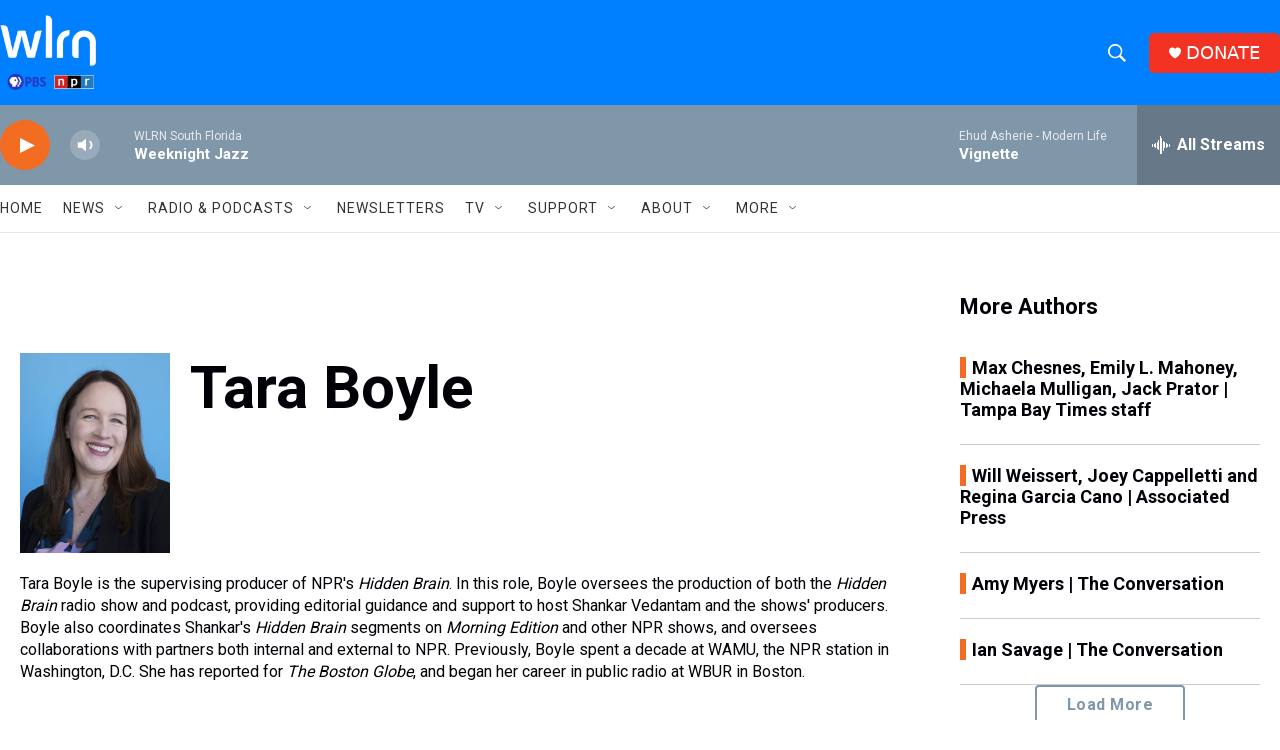

--- FILE ---
content_type: text/html;charset=UTF-8
request_url: https://www.wlrn.org/people/tara-boyle
body_size: 38085
content:
<!DOCTYPE html>
<html class="AuthorPage" lang="en">
    <head>
    <meta charset="UTF-8">

    

    <style data-cssvarsponyfill="true">
        :root { --siteBgColorInverse: #010007; --primaryTextColorInverse: #ffffff; --secondaryTextColorInverse: #cccccc; --tertiaryTextColorInverse: #cccccc; --headerBgColorInverse: #ffffff; --headerBorderColorInverse: #8097aa; --headerTextColorInverse: #0080ff; --secC1_Inverse: #a2a2a2; --secC4_Inverse: #282828; --headerNavBarBgColorInverse: #010007; --headerMenuBgColorInverse: #ffffff; --headerMenuTextColorInverse: #6b2b85; --headerMenuTextColorHoverInverse: #6b2b85; --liveBlogTextColorInverse: #ffffff; --applyButtonColorInverse: #4485D5; --applyButtonTextColorInverse: #4485D5; --siteBgColor: #ffffff; --primaryTextColor: #010007; --secondaryTextColor: #3e4b56; --secC1: #717a80; --secC4: #e6e6e6; --secC5: #f6f6f6; --siteBgColor: #ffffff; --siteInverseBgColor: #000000; --linkColor: #0080ff; --linkHoverColor: #3078bf; --headerBgColor: #0080ff; --headerBgColorInverse: #ffffff; --headerBorderColor: #a5c2d9; --headerBorderColorInverse: #8097aa; --tertiaryTextColor: #1c2933; --headerTextColor: #ffffff; --buttonTextColor: #ebebeb; --headerNavBarBgColor: #ffffff; --headerNavBarTextColor: #333333; --headerMenuBgColor: #8097aa; --headerMenuTextColor: #ffffff; --headerMenuTextColorHover: #a5c2d9; --liveBlogTextColor: #010007; --applyButtonColor: #194173; --applyButtonTextColor: #2c4273; --primaryColor1: #8097aa; --primaryColor2: #f26c21; --breakingColor: #f26c21; --secC2: #cccccc; --secC3: #e6e6e6; --secC5: #f6f6f6; --linkColor: #0080ff; --linkHoverColor: #3078bf; --donateBGColor: #f23222; --headerIconColor: #ffffff; --hatButtonBgColor: #ffffff; --hatButtonBgHoverColor: #411c58; --hatButtonBorderColor: #411c58; --hatButtonBorderHoverColor: #ffffff; --hatButtoniconColor: #d62021; --hatButtonTextColor: #411c58; --hatButtonTextHoverColor: #ffffff; --footerTextColor: #ffffff; --footerTextBgColor: #ffffff; --footerPartnersBgColor: #010007; --listBorderColor: #030202; --gridBorderColor: #e6e6e6; --tagButtonBorderColor: #0080ff; --tagButtonTextColor: #0080ff; --breakingTextColor: #ffffff; --sectionTextColor: #ffffff; --contentWidth: 1440px; --primaryHeadlineFont: sans-serif; --secHlFont: sans-serif; --bodyFont: sans-serif; --colorWhite: #ffffff; --colorBlack: #000000;} .fonts-loaded { --primaryHeadlineFont: "Roboto"; --secHlFont: "Roboto"; --bodyFont: "Roboto"; --liveBlogBodyFont: "Lato";}
    </style>

    
    
    <meta name="twitter:card" content="summary_large_image"/>
    
    
    
    
    <meta name="twitter:description" content="Tara Boyle is the supervising producer of NPR&#x27;s Hidden Brain. In this role, Boyle oversees the production of both the Hidden Brain radio show and podcast, providing editorial guidance and support to host Shankar Vedantam and the shows&#x27; producers. Boyle also coordinates Shankar&#x27;s Hidden Brain segments on Morning Edition and other NPR shows, and oversees collaborations with partners both internal and external to NPR. Previously, Boyle spent a decade at WAMU, the NPR station in Washington, D.C. She has reported for The Boston Globe, and began her career in public radio at WBUR in Boston."/>
    
    
    <meta name="twitter:image" content="https://npr.brightspotcdn.com/dims4/default/4031dda/2147483647/strip/true/crop/2134x1200+0+822/resize/1200x675!/quality/90/?url=https%3A%2F%2Fmedia.npr.org%2Fassets%2Fimg%2F2018%2F08%2F14%2Fboyle_3_vert-0bc6bec94a27e452e2de5f74b48a760fc3eaeada.jpg"/>

    
    
    <meta name="twitter:site" content="@@wlrn"/>
    
    
    
    <meta name="twitter:title" content="Tara Boyle"/>
    

    <meta property="fb:app_id" content="1004707423007566">



    <meta property="og:title" content="Tara Boyle">

    <meta property="og:url" content="https://www.wlrn.org/people/tara-boyle">

    <meta property="og:image" content="https://npr.brightspotcdn.com/dims4/default/406b3c6/2147483647/strip/true/crop/2134x1120+0+862/resize/1200x630!/quality/90/?url=https%3A%2F%2Fmedia.npr.org%2Fassets%2Fimg%2F2018%2F08%2F14%2Fboyle_3_vert-0bc6bec94a27e452e2de5f74b48a760fc3eaeada.jpg">

    
    <meta property="og:image:url" content="https://npr.brightspotcdn.com/dims4/default/406b3c6/2147483647/strip/true/crop/2134x1120+0+862/resize/1200x630!/quality/90/?url=https%3A%2F%2Fmedia.npr.org%2Fassets%2Fimg%2F2018%2F08%2F14%2Fboyle_3_vert-0bc6bec94a27e452e2de5f74b48a760fc3eaeada.jpg">
    
    <meta property="og:image:width" content="1200">
    <meta property="og:image:height" content="630">
    <meta property="og:image:type" content="image/jpeg">
    

    <meta property="og:description" content="Tara Boyle is the supervising producer of NPR&#x27;s Hidden Brain. In this role, Boyle oversees the production of both the Hidden Brain radio show and podcast, providing editorial guidance and support to host Shankar Vedantam and the shows&#x27; producers. Boyle also coordinates Shankar&#x27;s Hidden Brain segments on Morning Edition and other NPR shows, and oversees collaborations with partners both internal and external to NPR. Previously, Boyle spent a decade at WAMU, the NPR station in Washington, D.C. She has reported for The Boston Globe, and began her career in public radio at WBUR in Boston.">

    <meta property="og:site_name" content="WLRN">




    <link data-cssvarsponyfill="true" class="Webpack-css" rel="stylesheet" href="https://npr.brightspotcdn.com/resource/00000177-1bc0-debb-a57f-dfcf4a950000/styleguide/All.min.0db89f2a608a6b13cec2d9fc84f71c45.gz.css">

    

    <style>.FooterNavigation-items-item {
    display: inline-block
}</style>
<style>[class*='-articleBody'] > ul,
[class*='-articleBody'] > ul ul {
    list-style-type: disc;
}</style>
<style>.Page-above .GoogleDfpAd {
    margin: 15px 0 15px 0;
    background-color: #ffffff;
}
@media only screen and (min-width: 786px) {
.Page-above .GoogleDfpAd {
    margin: 15px 0 15px 0;
    background-color: #ffffff;
	}
}
@media only screen and (min-width:1240px) {
    .Page-header-logo {
        display: -ms-flexbox;
        display: flex;
        max-height: 55px;
        margin-right: 27px
    }

    .Page-header-logo img {
        max-height: 55px
    }
    .Page-above .GoogleDfpAd {
    margin: 25px 0 0 0;
    background-color: #ffffff;
	}
}

.Page-header-search-input, .Page-header-search-input-mobile {
    font-size: var(--body-2);
    background-color: transparent;
    line-height: 20px;
    padding: 10px 25px;
    width: 100%;
    outline:0
}

.BrightspotPersistentPlayer-dfpAd {
    background: rgba(0,0,0,.1);
    border-top: 1px solid hsla(0,0%,100%,.2);
    margin-right: 0;
    margin-left: 0;
    padding-bottom: 120px;
    padding-top: 40px;
}

/* Live Blog Adjustments */

.Enh[data-align-center] {
    margin: 0px auto;
    width: 100%;
}

.RichTextModule {
    padding-bottom: 5px
}
</style>
<style>.PH-hat .PH-hat-menu {
    display: none;
}

.PH-hat-button {
    background-color: #3D5266;
    border-color: #3D5266;
    border-radius: 5px;
    border-style: solid;
    border-width: 2px;
    color: #ffffff;
    height: 40px;
    justify-content: center;
    margin-left: 20px;
    padding: 0 20px;
    white-space: nowrap;
    z-index: 2
}

.PH-hat-button svg {
    fill: #F26C21;
    border: none;
    border-radius: 50%;
    height: 11px;
    margin-right: 7px;
    width: 11px
}

.PH-hat-button:hover {
    background-color: #ffffff;
    border-color: #ffffff;
    color: #010007
}</style>
<style>/* Bylines - Orange border - left */

[class*="Promo"][class*="-authorName"] .Link {
  border-left: 6px solid #F26C21;
  padding-left: 6px;
}</style>
<style>.NavI-text {
    font-weight: 400;
}</style>


    <meta name="viewport" content="width=device-width, initial-scale=1, viewport-fit=cover"><title>Tara Boyle | WLRN</title><meta name="description" content="Tara Boyle is the supervising producer of NPR&#x27;s Hidden Brain. In this role, Boyle oversees the production of both the Hidden Brain radio show and podcast, providing editorial guidance and support to host Shankar Vedantam and the shows&#x27; producers. Boyle also coordinates Shankar&#x27;s Hidden Brain segments on Morning Edition and other NPR shows, and oversees collaborations with partners both internal and external to NPR. Previously, Boyle spent a decade at WAMU, the NPR station in Washington, D.C. She has reported for The Boston Globe, and began her career in public radio at WBUR in Boston."><link rel="canonical" href="https://www.wlrn.org/people/tara-boyle"><meta name="brightspot.contentId" content="00000170-431b-d1f3-a978-efff3a5a03aa"><link rel="apple-touch-icon"sizes="180x180"href="/apple-touch-icon.png"><link rel="icon"type="image/png"href="/favicon-32x32.png"><link rel="icon"type="image/png"href="/favicon-16x16.png">
    
    
    <meta name="brightspot-dataLayer" content="{
  &quot;author&quot; : &quot;Tara Boyle&quot;,
  &quot;bspStoryId&quot; : null,
  &quot;category&quot; : null,
  &quot;inlineAudio&quot; : 0,
  &quot;keywords&quot; : null,
  &quot;nprCmsSite&quot; : false,
  &quot;nprStoryId&quot; : null,
  &quot;pageType&quot; : &quot;person&quot;,
  &quot;program&quot; : null,
  &quot;publishedDate&quot; : null,
  &quot;siteName&quot; : null,
  &quot;station&quot; : null,
  &quot;stationOrgId&quot; : null,
  &quot;storyOrgId&quot; : null,
  &quot;storyTheme&quot; : null,
  &quot;storyTitle&quot; : null,
  &quot;timezone&quot; : null,
  &quot;wordCount&quot; : 0,
  &quot;series&quot; : null
}">
    <script id="brightspot-dataLayer">
        (function () {
            var dataValue = document.head.querySelector('meta[name="brightspot-dataLayer"]').content;
            if (dataValue) {
                window.brightspotDataLayer = JSON.parse(dataValue);
            }
        })();
    </script>

    

    

    
    <script src="https://npr.brightspotcdn.com/resource/00000177-1bc0-debb-a57f-dfcf4a950000/styleguide/All.min.fd8f7fccc526453c829dde80fc7c2ef5.gz.js" async></script>
    

    <script>

  window.fbAsyncInit = function() {
      FB.init({
          
              appId : '1004707423007566',
          
          xfbml : true,
          version : 'v2.9'
      });
  };

  (function(d, s, id){
     var js, fjs = d.getElementsByTagName(s)[0];
     if (d.getElementById(id)) {return;}
     js = d.createElement(s); js.id = id;
     js.src = "//connect.facebook.net/en_US/sdk.js";
     fjs.parentNode.insertBefore(js, fjs);
   }(document, 'script', 'facebook-jssdk'));
</script>
<script async="async" src="https://securepubads.g.doubleclick.net/tag/js/gpt.js"></script>
<script type="text/javascript">
    // Google tag setup
    var googletag = googletag || {};
    googletag.cmd = googletag.cmd || [];

    googletag.cmd.push(function () {
        // @see https://developers.google.com/publisher-tag/reference#googletag.PubAdsService_enableLazyLoad
        googletag.pubads().enableLazyLoad({
            fetchMarginPercent: 100, // fetch and render ads within this % of viewport
            renderMarginPercent: 100,
            mobileScaling: 1  // Same on mobile.
        });

        googletag.pubads().enableSingleRequest()
        googletag.pubads().enableAsyncRendering()
        googletag.pubads().collapseEmptyDivs()
        googletag.pubads().disableInitialLoad()
        googletag.enableServices()
    })
</script>
<meta name="gtm-dataLayer" content="{
  &quot;gtmAuthor&quot; : &quot;Tara Boyle&quot;,
  &quot;gtmBspStoryId&quot; : null,
  &quot;gtmCategory&quot; : null,
  &quot;gtmInlineAudio&quot; : 0,
  &quot;gtmKeywords&quot; : null,
  &quot;gtmNprCmsSite&quot; : null,
  &quot;gtmNprStoryId&quot; : null,
  &quot;gtmPageType&quot; : &quot;person&quot;,
  &quot;gtmProgram&quot; : null,
  &quot;gtmPublishedDate&quot; : null,
  &quot;gtmSiteName&quot; : null,
  &quot;gtmStation&quot; : null,
  &quot;gtmStationOrgId&quot; : null,
  &quot;gtmStoryOrgId&quot; : null,
  &quot;gtmStoryTheme&quot; : null,
  &quot;gtmStoryTitle&quot; : null,
  &quot;gtmTimezone&quot; : null,
  &quot;gtmWordCount&quot; : 0,
  &quot;gtmSeries&quot; : null
}"><script>

    (function () {
        var dataValue = document.head.querySelector('meta[name="gtm-dataLayer"]').content;
        if (dataValue) {
            window.dataLayer = window.dataLayer || [];
            dataValue = JSON.parse(dataValue);
            dataValue['event'] = 'gtmFirstView';
            window.dataLayer.push(dataValue);
        }
    })();

    (function(w,d,s,l,i){w[l]=w[l]||[];w[l].push({'gtm.start':
            new Date().getTime(),event:'gtm.js'});var f=d.getElementsByTagName(s)[0],
        j=d.createElement(s),dl=l!='dataLayer'?'&l='+l:'';j.async=true;j.src=
        'https://www.googletagmanager.com/gtm.js?id='+i+dl;f.parentNode.insertBefore(j,f);
})(window,document,'script','dataLayer','GTM-N39QFDR');</script><script>window.addEventListener('DOMContentLoaded', (event) => {
    window.nulldurationobserver = new MutationObserver(function (mutations) {
        document.querySelectorAll('.StreamPill-duration').forEach(pill => { 
      if (pill.innerText == "LISTENNULL") {
         pill.innerText = "LISTEN"
      } 
    });
      });

      window.nulldurationobserver.observe(document.body, {
        childList: true,
        subtree: true
      });
});
</script>
<script>(function(d,u,ac,a){var s=d.createElement('script');s.type='text/javascript';s.src='https://c9e50e.wlrn.org/app/js/api.min.js';s.async=true;s.dataset.user=u;s.dataset.account=ac;s.dataset.api=a;d.getElementsByTagName('head')[0].appendChild(s);})(document,73530,82666,'campaigns');</script>
<script>// Facebook Pixel Code
!function(f,b,e,v,n,t,s)
{if(f.fbq)return;n=f.fbq=function(){n.callMethod?
n.callMethod.apply(n,arguments):n.queue.push(arguments)};
if(!f._fbq)f._fbq=n;n.push=n;n.loaded=!0;n.version='2.0';
n.queue=[];t=b.createElement(e);t.async=!0;
t.src=v;s=b.getElementsByTagName(e)[0];
s.parentNode.insertBefore(t,s)}(window, document,'script',
'https://connect.facebook.net/en_US/fbevents.js');
fbq('init', '261265778234049');
fbq('track', 'PageView');</script>
<script> adroll_adv_id = "YFVMZRJ46BG6JBBN2MIHUN";
    adroll_pix_id = "CZNZKT6DCNFHRGAWZE72TC";
    adroll_version = "2.0";

    (function(w, d, e, o, a) {
        w.__adroll_loaded = true;
        w.adroll = w.adroll || [];
        w.adroll.f = [ 'setProperties', 'identify', 'track' ];
        var roundtripUrl = "https://s.adroll.com/j/" + adroll_adv_id
                + "/roundtrip.js";
        for (a = 0; a < w.adroll.f.length; a++) {
            w.adroll[w.adroll.f[a]] = w.adroll[w.adroll.f[a]] || (function(n) {
                return function() {
                    w.adroll.push([ n, arguments ])
                }
            })(w.adroll.f[a])
        }

        e = d.createElement('script');
        o = d.getElementsByTagName('script')[0];
        e.async = 1;
        e.src = roundtripUrl;
        o.parentNode.insertBefore(e, o);
    })(window, document);
    adroll.track("pageView");</script>
<script>    (function(c,l,a,r,i,t,y){
        c[a]=c[a]||function(){(c[a].q=c[a].q||[]).push(arguments)};
        t=l.createElement(r);t.async=1;t.src="https://www.clarity.ms/tag/"+i;
        y=l.getElementsByTagName(r)[0];y.parentNode.insertBefore(t,y);
    })(window, document, "clarity", "script", "ktmwsdji9v");</script>


    <script>
        var head = document.getElementsByTagName('head')
        head = head[0]
        var link = document.createElement('link');
        link.setAttribute('href', 'https://fonts.googleapis.com/css?family=Roboto|Roboto|Roboto:400,500,700&display=swap');
        var relList = link.relList;

        if (relList && relList.supports('preload')) {
            link.setAttribute('as', 'style');
            link.setAttribute('rel', 'preload');
            link.setAttribute('onload', 'this.rel="stylesheet"');
            link.setAttribute('crossorigin', 'anonymous');
        } else {
            link.setAttribute('rel', 'stylesheet');
        }

        head.appendChild(link);
    </script>
</head>


    <body class="Page-body" data-content-width="1440px">
    <noscript>
    <iframe src="https://www.googletagmanager.com/ns.html?id=GTM-N39QFDR" height="0" width="0" style="display:none;visibility:hidden"></iframe>
</noscript>
        

    <!-- Putting icons here, so we don't have to include in a bunch of -body hbs's -->
<svg xmlns="http://www.w3.org/2000/svg" style="display:none" id="iconsMap1" class="iconsMap">
    <symbol id="play-icon" viewBox="0 0 115 115">
        <polygon points="0,0 115,57.5 0,115" fill="currentColor" />
    </symbol>
    <symbol id="grid" viewBox="0 0 32 32">
            <g>
                <path d="M6.4,5.7 C6.4,6.166669 6.166669,6.4 5.7,6.4 L0.7,6.4 C0.233331,6.4 0,6.166669 0,5.7 L0,0.7 C0,0.233331 0.233331,0 0.7,0 L5.7,0 C6.166669,0 6.4,0.233331 6.4,0.7 L6.4,5.7 Z M19.2,5.7 C19.2,6.166669 18.966669,6.4 18.5,6.4 L13.5,6.4 C13.033331,6.4 12.8,6.166669 12.8,5.7 L12.8,0.7 C12.8,0.233331 13.033331,0 13.5,0 L18.5,0 C18.966669,0 19.2,0.233331 19.2,0.7 L19.2,5.7 Z M32,5.7 C32,6.166669 31.766669,6.4 31.3,6.4 L26.3,6.4 C25.833331,6.4 25.6,6.166669 25.6,5.7 L25.6,0.7 C25.6,0.233331 25.833331,0 26.3,0 L31.3,0 C31.766669,0 32,0.233331 32,0.7 L32,5.7 Z M6.4,18.5 C6.4,18.966669 6.166669,19.2 5.7,19.2 L0.7,19.2 C0.233331,19.2 0,18.966669 0,18.5 L0,13.5 C0,13.033331 0.233331,12.8 0.7,12.8 L5.7,12.8 C6.166669,12.8 6.4,13.033331 6.4,13.5 L6.4,18.5 Z M19.2,18.5 C19.2,18.966669 18.966669,19.2 18.5,19.2 L13.5,19.2 C13.033331,19.2 12.8,18.966669 12.8,18.5 L12.8,13.5 C12.8,13.033331 13.033331,12.8 13.5,12.8 L18.5,12.8 C18.966669,12.8 19.2,13.033331 19.2,13.5 L19.2,18.5 Z M32,18.5 C32,18.966669 31.766669,19.2 31.3,19.2 L26.3,19.2 C25.833331,19.2 25.6,18.966669 25.6,18.5 L25.6,13.5 C25.6,13.033331 25.833331,12.8 26.3,12.8 L31.3,12.8 C31.766669,12.8 32,13.033331 32,13.5 L32,18.5 Z M6.4,31.3 C6.4,31.766669 6.166669,32 5.7,32 L0.7,32 C0.233331,32 0,31.766669 0,31.3 L0,26.3 C0,25.833331 0.233331,25.6 0.7,25.6 L5.7,25.6 C6.166669,25.6 6.4,25.833331 6.4,26.3 L6.4,31.3 Z M19.2,31.3 C19.2,31.766669 18.966669,32 18.5,32 L13.5,32 C13.033331,32 12.8,31.766669 12.8,31.3 L12.8,26.3 C12.8,25.833331 13.033331,25.6 13.5,25.6 L18.5,25.6 C18.966669,25.6 19.2,25.833331 19.2,26.3 L19.2,31.3 Z M32,31.3 C32,31.766669 31.766669,32 31.3,32 L26.3,32 C25.833331,32 25.6,31.766669 25.6,31.3 L25.6,26.3 C25.6,25.833331 25.833331,25.6 26.3,25.6 L31.3,25.6 C31.766669,25.6 32,25.833331 32,26.3 L32,31.3 Z" id=""></path>
            </g>
    </symbol>
    <symbol id="radio-stream" width="18" height="19" viewBox="0 0 18 19">
        <g fill="currentColor" fill-rule="nonzero">
            <path d="M.5 8c-.276 0-.5.253-.5.565v1.87c0 .312.224.565.5.565s.5-.253.5-.565v-1.87C1 8.253.776 8 .5 8zM2.5 8c-.276 0-.5.253-.5.565v1.87c0 .312.224.565.5.565s.5-.253.5-.565v-1.87C3 8.253 2.776 8 2.5 8zM3.5 7c-.276 0-.5.276-.5.617v3.766c0 .34.224.617.5.617s.5-.276.5-.617V7.617C4 7.277 3.776 7 3.5 7zM5.5 6c-.276 0-.5.275-.5.613v5.774c0 .338.224.613.5.613s.5-.275.5-.613V6.613C6 6.275 5.776 6 5.5 6zM6.5 4c-.276 0-.5.26-.5.58v8.84c0 .32.224.58.5.58s.5-.26.5-.58V4.58C7 4.26 6.776 4 6.5 4zM8.5 0c-.276 0-.5.273-.5.61v17.78c0 .337.224.61.5.61s.5-.273.5-.61V.61C9 .273 8.776 0 8.5 0zM9.5 2c-.276 0-.5.274-.5.612v14.776c0 .338.224.612.5.612s.5-.274.5-.612V2.612C10 2.274 9.776 2 9.5 2zM11.5 5c-.276 0-.5.276-.5.616v8.768c0 .34.224.616.5.616s.5-.276.5-.616V5.616c0-.34-.224-.616-.5-.616zM12.5 6c-.276 0-.5.262-.5.584v4.832c0 .322.224.584.5.584s.5-.262.5-.584V6.584c0-.322-.224-.584-.5-.584zM14.5 7c-.276 0-.5.29-.5.647v3.706c0 .357.224.647.5.647s.5-.29.5-.647V7.647C15 7.29 14.776 7 14.5 7zM15.5 8c-.276 0-.5.253-.5.565v1.87c0 .312.224.565.5.565s.5-.253.5-.565v-1.87c0-.312-.224-.565-.5-.565zM17.5 8c-.276 0-.5.253-.5.565v1.87c0 .312.224.565.5.565s.5-.253.5-.565v-1.87c0-.312-.224-.565-.5-.565z"/>
        </g>
    </symbol>
    <symbol id="icon-magnify" viewBox="0 0 31 31">
        <g>
            <path fill-rule="evenodd" d="M22.604 18.89l-.323.566 8.719 8.8L28.255 31l-8.719-8.8-.565.404c-2.152 1.346-4.386 2.018-6.7 2.018-3.39 0-6.284-1.21-8.679-3.632C1.197 18.568 0 15.66 0 12.27c0-3.39 1.197-6.283 3.592-8.678C5.987 1.197 8.88 0 12.271 0c3.39 0 6.283 1.197 8.678 3.592 2.395 2.395 3.593 5.288 3.593 8.679 0 2.368-.646 4.574-1.938 6.62zM19.162 5.77C17.322 3.925 15.089 3 12.46 3c-2.628 0-4.862.924-6.702 2.77C3.92 7.619 3 9.862 3 12.5c0 2.639.92 4.882 2.76 6.73C7.598 21.075 9.832 22 12.46 22c2.629 0 4.862-.924 6.702-2.77C21.054 17.33 22 15.085 22 12.5c0-2.586-.946-4.83-2.838-6.73z"/>
        </g>
    </symbol>
    <symbol id="burger-menu" viewBox="0 0 14 10">
        <g>
            <path fill-rule="evenodd" d="M0 5.5v-1h14v1H0zM0 1V0h14v1H0zm0 9V9h14v1H0z"></path>
        </g>
    </symbol>
    <symbol id="close-x" viewBox="0 0 14 14">
        <g>
            <path fill-rule="nonzero" d="M6.336 7L0 .664.664 0 7 6.336 13.336 0 14 .664 7.664 7 14 13.336l-.664.664L7 7.664.664 14 0 13.336 6.336 7z"></path>
        </g>
    </symbol>
    <symbol id="share-more-arrow" viewBox="0 0 512 512" style="enable-background:new 0 0 512 512;">
        <g>
            <g>
                <path d="M512,241.7L273.643,3.343v156.152c-71.41,3.744-138.015,33.337-188.958,84.28C30.075,298.384,0,370.991,0,448.222v60.436
                    l29.069-52.985c45.354-82.671,132.173-134.027,226.573-134.027c5.986,0,12.004,0.212,18.001,0.632v157.779L512,241.7z
                    M255.642,290.666c-84.543,0-163.661,36.792-217.939,98.885c26.634-114.177,129.256-199.483,251.429-199.483h15.489V78.131
                    l163.568,163.568L304.621,405.267V294.531l-13.585-1.683C279.347,291.401,267.439,290.666,255.642,290.666z"></path>
            </g>
        </g>
    </symbol>
    <symbol id="chevron" viewBox="0 0 100 100">
        <g>
            <path d="M22.4566257,37.2056786 L-21.4456527,71.9511488 C-22.9248661,72.9681457 -24.9073712,72.5311671 -25.8758148,70.9765924 L-26.9788683,69.2027424 C-27.9450684,67.6481676 -27.5292733,65.5646602 -26.0500598,64.5484493 L20.154796,28.2208967 C21.5532435,27.2597011 23.3600078,27.2597011 24.759951,28.2208967 L71.0500598,64.4659264 C72.5292733,65.4829232 72.9450684,67.5672166 71.9788683,69.1217913 L70.8750669,70.8956413 C69.9073712,72.4502161 67.9241183,72.8848368 66.4449048,71.8694118 L22.4566257,37.2056786 Z" id="Transparent-Chevron" transform="translate(22.500000, 50.000000) rotate(90.000000) translate(-22.500000, -50.000000) "></path>
        </g>
    </symbol>
</svg>

<svg xmlns="http://www.w3.org/2000/svg" style="display:none" id="iconsMap2" class="iconsMap">
    <symbol id="mono-icon-facebook" viewBox="0 0 10 19">
        <path fill-rule="evenodd" d="M2.707 18.25V10.2H0V7h2.707V4.469c0-1.336.375-2.373 1.125-3.112C4.582.62 5.578.25 6.82.25c1.008 0 1.828.047 2.461.14v2.848H7.594c-.633 0-1.067.14-1.301.422-.188.235-.281.61-.281 1.125V7H9l-.422 3.2H6.012v8.05H2.707z"></path>
    </symbol>
    <symbol id="mono-icon-instagram" viewBox="0 0 17 17">
        <g>
            <path fill-rule="evenodd" d="M8.281 4.207c.727 0 1.4.182 2.022.545a4.055 4.055 0 0 1 1.476 1.477c.364.62.545 1.294.545 2.021 0 .727-.181 1.4-.545 2.021a4.055 4.055 0 0 1-1.476 1.477 3.934 3.934 0 0 1-2.022.545c-.726 0-1.4-.182-2.021-.545a4.055 4.055 0 0 1-1.477-1.477 3.934 3.934 0 0 1-.545-2.021c0-.727.182-1.4.545-2.021A4.055 4.055 0 0 1 6.26 4.752a3.934 3.934 0 0 1 2.021-.545zm0 6.68a2.54 2.54 0 0 0 1.864-.774 2.54 2.54 0 0 0 .773-1.863 2.54 2.54 0 0 0-.773-1.863 2.54 2.54 0 0 0-1.864-.774 2.54 2.54 0 0 0-1.863.774 2.54 2.54 0 0 0-.773 1.863c0 .727.257 1.348.773 1.863a2.54 2.54 0 0 0 1.863.774zM13.45 4.03c-.023.258-.123.48-.299.668a.856.856 0 0 1-.65.281.913.913 0 0 1-.668-.28.913.913 0 0 1-.281-.669c0-.258.094-.48.281-.668a.913.913 0 0 1 .668-.28c.258 0 .48.093.668.28.187.188.281.41.281.668zm2.672.95c.023.656.035 1.746.035 3.269 0 1.523-.017 2.62-.053 3.287-.035.668-.134 1.248-.298 1.74a4.098 4.098 0 0 1-.967 1.53 4.098 4.098 0 0 1-1.53.966c-.492.164-1.072.264-1.74.3-.668.034-1.763.052-3.287.052-1.523 0-2.619-.018-3.287-.053-.668-.035-1.248-.146-1.74-.334a3.747 3.747 0 0 1-1.53-.931 4.098 4.098 0 0 1-.966-1.53c-.164-.492-.264-1.072-.299-1.74C.424 10.87.406 9.773.406 8.25S.424 5.63.46 4.963c.035-.668.135-1.248.299-1.74.21-.586.533-1.096.967-1.53A4.098 4.098 0 0 1 3.254.727c.492-.164 1.072-.264 1.74-.3C5.662.394 6.758.376 8.281.376c1.524 0 2.62.018 3.287.053.668.035 1.248.135 1.74.299a4.098 4.098 0 0 1 2.496 2.496c.165.492.27 1.078.317 1.757zm-1.687 7.91c.14-.399.234-1.032.28-1.899.024-.515.036-1.242.036-2.18V7.689c0-.961-.012-1.688-.035-2.18-.047-.89-.14-1.524-.281-1.899a2.537 2.537 0 0 0-1.512-1.511c-.375-.14-1.008-.235-1.899-.282a51.292 51.292 0 0 0-2.18-.035H7.72c-.938 0-1.664.012-2.18.035-.867.047-1.5.141-1.898.282a2.537 2.537 0 0 0-1.512 1.511c-.14.375-.234 1.008-.281 1.899a51.292 51.292 0 0 0-.036 2.18v1.125c0 .937.012 1.664.036 2.18.047.866.14 1.5.28 1.898.306.726.81 1.23 1.513 1.511.398.141 1.03.235 1.898.282.516.023 1.242.035 2.18.035h1.125c.96 0 1.687-.012 2.18-.035.89-.047 1.523-.141 1.898-.282.726-.304 1.23-.808 1.512-1.511z"></path>
        </g>
    </symbol>
    <symbol id="mono-icon-email" viewBox="0 0 512 512">
        <g>
            <path d="M67,148.7c11,5.8,163.8,89.1,169.5,92.1c5.7,3,11.5,4.4,20.5,4.4c9,0,14.8-1.4,20.5-4.4c5.7-3,158.5-86.3,169.5-92.1
                c4.1-2.1,11-5.9,12.5-10.2c2.6-7.6-0.2-10.5-11.3-10.5H257H65.8c-11.1,0-13.9,3-11.3,10.5C56,142.9,62.9,146.6,67,148.7z"></path>
            <path d="M455.7,153.2c-8.2,4.2-81.8,56.6-130.5,88.1l82.2,92.5c2,2,2.9,4.4,1.8,5.6c-1.2,1.1-3.8,0.5-5.9-1.4l-98.6-83.2
                c-14.9,9.6-25.4,16.2-27.2,17.2c-7.7,3.9-13.1,4.4-20.5,4.4c-7.4,0-12.8-0.5-20.5-4.4c-1.9-1-12.3-7.6-27.2-17.2l-98.6,83.2
                c-2,2-4.7,2.6-5.9,1.4c-1.2-1.1-0.3-3.6,1.7-5.6l82.1-92.5c-48.7-31.5-123.1-83.9-131.3-88.1c-8.8-4.5-9.3,0.8-9.3,4.9
                c0,4.1,0,205,0,205c0,9.3,13.7,20.9,23.5,20.9H257h185.5c9.8,0,21.5-11.7,21.5-20.9c0,0,0-201,0-205
                C464,153.9,464.6,148.7,455.7,153.2z"></path>
        </g>
    </symbol>
    <symbol id="default-image" width="24" height="24" viewBox="0 0 24 24" fill="none" stroke="currentColor" stroke-width="2" stroke-linecap="round" stroke-linejoin="round" class="feather feather-image">
        <rect x="3" y="3" width="18" height="18" rx="2" ry="2"></rect>
        <circle cx="8.5" cy="8.5" r="1.5"></circle>
        <polyline points="21 15 16 10 5 21"></polyline>
    </symbol>
    <symbol id="icon-email" width="18px" viewBox="0 0 20 14">
        <g id="Symbols" stroke="none" stroke-width="1" fill="none" fill-rule="evenodd" stroke-linecap="round" stroke-linejoin="round">
            <g id="social-button-bar" transform="translate(-125.000000, -8.000000)" stroke="#000000">
                <g id="Group-2" transform="translate(120.000000, 0.000000)">
                    <g id="envelope" transform="translate(6.000000, 9.000000)">
                        <path d="M17.5909091,10.6363636 C17.5909091,11.3138182 17.0410909,11.8636364 16.3636364,11.8636364 L1.63636364,11.8636364 C0.958909091,11.8636364 0.409090909,11.3138182 0.409090909,10.6363636 L0.409090909,1.63636364 C0.409090909,0.958090909 0.958909091,0.409090909 1.63636364,0.409090909 L16.3636364,0.409090909 C17.0410909,0.409090909 17.5909091,0.958090909 17.5909091,1.63636364 L17.5909091,10.6363636 L17.5909091,10.6363636 Z" id="Stroke-406"></path>
                        <polyline id="Stroke-407" points="17.1818182 0.818181818 9 7.36363636 0.818181818 0.818181818"></polyline>
                    </g>
                </g>
            </g>
        </g>
    </symbol>
    <symbol id="mono-icon-print" viewBox="0 0 12 12">
        <g fill-rule="evenodd">
            <path fill-rule="nonzero" d="M9 10V7H3v3H1a1 1 0 0 1-1-1V4a1 1 0 0 1 1-1h10a1 1 0 0 1 1 1v3.132A2.868 2.868 0 0 1 9.132 10H9zm.5-4.5a1 1 0 1 0 0-2 1 1 0 0 0 0 2zM3 0h6v2H3z"></path>
            <path d="M4 8h4v4H4z"></path>
        </g>
    </symbol>
    <symbol id="mono-icon-copylink" viewBox="0 0 12 12">
        <g fill-rule="evenodd">
            <path d="M10.199 2.378c.222.205.4.548.465.897.062.332.016.614-.132.774L8.627 6.106c-.187.203-.512.232-.75-.014a.498.498 0 0 0-.706.028.499.499 0 0 0 .026.706 1.509 1.509 0 0 0 2.165-.04l1.903-2.06c.37-.398.506-.98.382-1.636-.105-.557-.392-1.097-.77-1.445L9.968.8C9.591.452 9.03.208 8.467.145 7.803.072 7.233.252 6.864.653L4.958 2.709a1.509 1.509 0 0 0 .126 2.161.5.5 0 1 0 .68-.734c-.264-.218-.26-.545-.071-.747L7.597 1.33c.147-.16.425-.228.76-.19.353.038.71.188.931.394l.91.843.001.001zM1.8 9.623c-.222-.205-.4-.549-.465-.897-.062-.332-.016-.614.132-.774l1.905-2.057c.187-.203.512-.232.75.014a.498.498 0 0 0 .706-.028.499.499 0 0 0-.026-.706 1.508 1.508 0 0 0-2.165.04L.734 7.275c-.37.399-.506.98-.382 1.637.105.557.392 1.097.77 1.445l.91.843c.376.35.937.594 1.5.656.664.073 1.234-.106 1.603-.507L7.04 9.291a1.508 1.508 0 0 0-.126-2.16.5.5 0 0 0-.68.734c.264.218.26.545.071.747l-1.904 2.057c-.147.16-.425.228-.76.191-.353-.038-.71-.188-.931-.394l-.91-.843z"></path>
            <path d="M8.208 3.614a.5.5 0 0 0-.707.028L3.764 7.677a.5.5 0 0 0 .734.68L8.235 4.32a.5.5 0 0 0-.027-.707"></path>
        </g>
    </symbol>
    <symbol id="mono-icon-linkedin" viewBox="0 0 16 17">
        <g fill-rule="evenodd">
            <path d="M3.734 16.125H.464V5.613h3.27zM2.117 4.172c-.515 0-.96-.188-1.336-.563A1.825 1.825 0 0 1 .22 2.273c0-.515.187-.96.562-1.335.375-.375.82-.563 1.336-.563.516 0 .961.188 1.336.563.375.375.563.82.563 1.335 0 .516-.188.961-.563 1.336-.375.375-.82.563-1.336.563zM15.969 16.125h-3.27v-5.133c0-.844-.07-1.453-.21-1.828-.259-.633-.762-.95-1.512-.95s-1.278.282-1.582.845c-.235.421-.352 1.043-.352 1.863v5.203H5.809V5.613h3.128v1.442h.036c.234-.469.609-.856 1.125-1.16.562-.375 1.218-.563 1.968-.563 1.524 0 2.59.48 3.2 1.441.468.774.703 1.97.703 3.586v5.766z"></path>
        </g>
    </symbol>
    <symbol id="mono-icon-pinterest" viewBox="0 0 512 512">
        <g>
            <path d="M256,32C132.3,32,32,132.3,32,256c0,91.7,55.2,170.5,134.1,205.2c-0.6-15.6-0.1-34.4,3.9-51.4
                c4.3-18.2,28.8-122.1,28.8-122.1s-7.2-14.3-7.2-35.4c0-33.2,19.2-58,43.2-58c20.4,0,30.2,15.3,30.2,33.6
                c0,20.5-13.1,51.1-19.8,79.5c-5.6,23.8,11.9,43.1,35.4,43.1c42.4,0,71-54.5,71-119.1c0-49.1-33.1-85.8-93.2-85.8
                c-67.9,0-110.3,50.7-110.3,107.3c0,19.5,5.8,33.3,14.8,43.9c4.1,4.9,4.7,6.9,3.2,12.5c-1.1,4.1-3.5,14-4.6,18
                c-1.5,5.7-6.1,7.7-11.2,5.6c-31.3-12.8-45.9-47-45.9-85.6c0-63.6,53.7-139.9,160.1-139.9c85.5,0,141.8,61.9,141.8,128.3
                c0,87.9-48.9,153.5-120.9,153.5c-24.2,0-46.9-13.1-54.7-27.9c0,0-13,51.6-15.8,61.6c-4.7,17.3-14,34.5-22.5,48
                c20.1,5.9,41.4,9.2,63.5,9.2c123.7,0,224-100.3,224-224C480,132.3,379.7,32,256,32z"></path>
        </g>
    </symbol>
    <symbol id="mono-icon-tumblr" viewBox="0 0 512 512">
        <g>
            <path d="M321.2,396.3c-11.8,0-22.4-2.8-31.5-8.3c-6.9-4.1-11.5-9.6-14-16.4c-2.6-6.9-3.6-22.3-3.6-46.4V224h96v-64h-96V48h-61.9
                c-2.7,21.5-7.5,44.7-14.5,58.6c-7,13.9-14,25.8-25.6,35.7c-11.6,9.9-25.6,17.9-41.9,23.3V224h48v140.4c0,19,2,33.5,5.9,43.5
                c4,10,11.1,19.5,21.4,28.4c10.3,8.9,22.8,15.7,37.3,20.5c14.6,4.8,31.4,7.2,50.4,7.2c16.7,0,30.3-1.7,44.7-5.1
                c14.4-3.4,30.5-9.3,48.2-17.6v-65.6C363.2,389.4,342.3,396.3,321.2,396.3z"></path>
        </g>
    </symbol>
    <symbol id="mono-icon-twitter" viewBox="0 0 1200 1227">
        <g>
            <path d="M714.163 519.284L1160.89 0H1055.03L667.137 450.887L357.328 0H0L468.492 681.821L0 1226.37H105.866L515.491
            750.218L842.672 1226.37H1200L714.137 519.284H714.163ZM569.165 687.828L521.697 619.934L144.011 79.6944H306.615L611.412
            515.685L658.88 583.579L1055.08 1150.3H892.476L569.165 687.854V687.828Z" fill="white"></path>
        </g>
    </symbol>
    <symbol id="mono-icon-youtube" viewBox="0 0 512 512">
        <g>
            <path fill-rule="evenodd" d="M508.6,148.8c0-45-33.1-81.2-74-81.2C379.2,65,322.7,64,265,64c-3,0-6,0-9,0s-6,0-9,0c-57.6,0-114.2,1-169.6,3.6
                c-40.8,0-73.9,36.4-73.9,81.4C1,184.6-0.1,220.2,0,255.8C-0.1,291.4,1,327,3.4,362.7c0,45,33.1,81.5,73.9,81.5
                c58.2,2.7,117.9,3.9,178.6,3.8c60.8,0.2,120.3-1,178.6-3.8c40.9,0,74-36.5,74-81.5c2.4-35.7,3.5-71.3,3.4-107
                C512.1,220.1,511,184.5,508.6,148.8z M207,353.9V157.4l145,98.2L207,353.9z"></path>
        </g>
    </symbol>
    <symbol id="mono-icon-flipboard" viewBox="0 0 500 500">
        <g>
            <path d="M0,0V500H500V0ZM400,200H300V300H200V400H100V100H400Z"></path>
        </g>
    </symbol>
    <symbol id="mono-icon-bluesky" viewBox="0 0 568 501">
        <g>
            <path d="M123.121 33.6637C188.241 82.5526 258.281 181.681 284 234.873C309.719 181.681 379.759 82.5526 444.879
            33.6637C491.866 -1.61183 568 -28.9064 568 57.9464C568 75.2916 558.055 203.659 552.222 224.501C531.947 296.954
            458.067 315.434 392.347 304.249C507.222 323.8 536.444 388.56 473.333 453.32C353.473 576.312 301.061 422.461
            287.631 383.039C285.169 375.812 284.017 372.431 284 375.306C283.983 372.431 282.831 375.812 280.369 383.039C266.939
            422.461 214.527 576.312 94.6667 453.32C31.5556 388.56 60.7778 323.8 175.653 304.249C109.933 315.434 36.0535
            296.954 15.7778 224.501C9.94525 203.659 0 75.2916 0 57.9464C0 -28.9064 76.1345 -1.61183 123.121 33.6637Z"
            fill="white">
            </path>
        </g>
    </symbol>
    <symbol id="mono-icon-threads" viewBox="0 0 192 192">
        <g>
            <path d="M141.537 88.9883C140.71 88.5919 139.87 88.2104 139.019 87.8451C137.537 60.5382 122.616 44.905 97.5619 44.745C97.4484 44.7443 97.3355 44.7443 97.222 44.7443C82.2364 44.7443 69.7731 51.1409 62.102 62.7807L75.881 72.2328C81.6116 63.5383 90.6052 61.6848 97.2286 61.6848C97.3051 61.6848 97.3819 61.6848 97.4576 61.6855C105.707 61.7381 111.932 64.1366 115.961 68.814C118.893 72.2193 120.854 76.925 121.825 82.8638C114.511 81.6207 106.601 81.2385 98.145 81.7233C74.3247 83.0954 59.0111 96.9879 60.0396 116.292C60.5615 126.084 65.4397 134.508 73.775 140.011C80.8224 144.663 89.899 146.938 99.3323 146.423C111.79 145.74 121.563 140.987 128.381 132.296C133.559 125.696 136.834 117.143 138.28 106.366C144.217 109.949 148.617 114.664 151.047 120.332C155.179 129.967 155.42 145.8 142.501 158.708C131.182 170.016 117.576 174.908 97.0135 175.059C74.2042 174.89 56.9538 167.575 45.7381 153.317C35.2355 139.966 29.8077 120.682 29.6052 96C29.8077 71.3178 35.2355 52.0336 45.7381 38.6827C56.9538 24.4249 74.2039 17.11 97.0132 16.9405C119.988 17.1113 137.539 24.4614 149.184 38.788C154.894 45.8136 159.199 54.6488 162.037 64.9503L178.184 60.6422C174.744 47.9622 169.331 37.0357 161.965 27.974C147.036 9.60668 125.202 0.195148 97.0695 0H96.9569C68.8816 0.19447 47.2921 9.6418 32.7883 28.0793C19.8819 44.4864 13.2244 67.3157 13.0007 95.9325L13 96L13.0007 96.0675C13.2244 124.684 19.8819 147.514 32.7883 163.921C47.2921 182.358 68.8816 191.806 96.9569 192H97.0695C122.03 191.827 139.624 185.292 154.118 170.811C173.081 151.866 172.51 128.119 166.26 113.541C161.776 103.087 153.227 94.5962 141.537 88.9883ZM98.4405 129.507C88.0005 130.095 77.1544 125.409 76.6196 115.372C76.2232 107.93 81.9158 99.626 99.0812 98.6368C101.047 98.5234 102.976 98.468 104.871 98.468C111.106 98.468 116.939 99.0737 122.242 100.233C120.264 124.935 108.662 128.946 98.4405 129.507Z" fill="white"></path>
        </g>
    </symbol>
 </svg>

<svg xmlns="http://www.w3.org/2000/svg" style="display:none" id="iconsMap3" class="iconsMap">
    <symbol id="volume-mute" x="0px" y="0px" viewBox="0 0 24 24" style="enable-background:new 0 0 24 24;">
        <polygon fill="currentColor" points="11,5 6,9 2,9 2,15 6,15 11,19 "/>
        <line style="fill:none;stroke:currentColor;stroke-width:2;stroke-linecap:round;stroke-linejoin:round;" x1="23" y1="9" x2="17" y2="15"/>
        <line style="fill:none;stroke:currentColor;stroke-width:2;stroke-linecap:round;stroke-linejoin:round;" x1="17" y1="9" x2="23" y2="15"/>
    </symbol>
    <symbol id="volume-low" x="0px" y="0px" viewBox="0 0 24 24" style="enable-background:new 0 0 24 24;" xml:space="preserve">
        <polygon fill="currentColor" points="11,5 6,9 2,9 2,15 6,15 11,19 "/>
    </symbol>
    <symbol id="volume-mid" x="0px" y="0px" viewBox="0 0 24 24" style="enable-background:new 0 0 24 24;">
        <polygon fill="currentColor" points="11,5 6,9 2,9 2,15 6,15 11,19 "/>
        <path style="fill:none;stroke:currentColor;stroke-width:2;stroke-linecap:round;stroke-linejoin:round;" d="M15.5,8.5c2,2,2,5.1,0,7.1"/>
    </symbol>
    <symbol id="volume-high" x="0px" y="0px" viewBox="0 0 24 24" style="enable-background:new 0 0 24 24;">
        <polygon fill="currentColor" points="11,5 6,9 2,9 2,15 6,15 11,19 "/>
        <path style="fill:none;stroke:currentColor;stroke-width:2;stroke-linecap:round;stroke-linejoin:round;" d="M19.1,4.9c3.9,3.9,3.9,10.2,0,14.1 M15.5,8.5c2,2,2,5.1,0,7.1"/>
    </symbol>
    <symbol id="pause-icon" viewBox="0 0 12 16">
        <rect x="0" y="0" width="4" height="16" fill="currentColor"></rect>
        <rect x="8" y="0" width="4" height="16" fill="currentColor"></rect>
    </symbol>
    <symbol id="heart" viewBox="0 0 24 24">
        <g>
            <path d="M12 4.435c-1.989-5.399-12-4.597-12 3.568 0 4.068 3.06 9.481 12 14.997 8.94-5.516 12-10.929 12-14.997 0-8.118-10-8.999-12-3.568z"/>
        </g>
    </symbol>
    <symbol id="icon-location" width="24" height="24" viewBox="0 0 24 24" fill="currentColor" stroke="currentColor" stroke-width="2" stroke-linecap="round" stroke-linejoin="round" class="feather feather-map-pin">
        <path d="M21 10c0 7-9 13-9 13s-9-6-9-13a9 9 0 0 1 18 0z" fill="currentColor" fill-opacity="1"></path>
        <circle cx="12" cy="10" r="5" fill="#ffffff"></circle>
    </symbol>
    <symbol id="icon-ticket" width="23px" height="15px" viewBox="0 0 23 15">
        <g stroke="none" stroke-width="1" fill="none" fill-rule="evenodd">
            <g transform="translate(-625.000000, -1024.000000)">
                <g transform="translate(625.000000, 1024.000000)">
                    <path d="M0,12.057377 L0,3.94262296 C0.322189879,4.12588308 0.696256938,4.23076923 1.0952381,4.23076923 C2.30500469,4.23076923 3.28571429,3.26645946 3.28571429,2.07692308 C3.28571429,1.68461385 3.17904435,1.31680209 2.99266757,1 L20.0073324,1 C19.8209556,1.31680209 19.7142857,1.68461385 19.7142857,2.07692308 C19.7142857,3.26645946 20.6949953,4.23076923 21.9047619,4.23076923 C22.3037431,4.23076923 22.6778101,4.12588308 23,3.94262296 L23,12.057377 C22.6778101,11.8741169 22.3037431,11.7692308 21.9047619,11.7692308 C20.6949953,11.7692308 19.7142857,12.7335405 19.7142857,13.9230769 C19.7142857,14.3153862 19.8209556,14.6831979 20.0073324,15 L2.99266757,15 C3.17904435,14.6831979 3.28571429,14.3153862 3.28571429,13.9230769 C3.28571429,12.7335405 2.30500469,11.7692308 1.0952381,11.7692308 C0.696256938,11.7692308 0.322189879,11.8741169 -2.13162821e-14,12.057377 Z" fill="currentColor"></path>
                    <path d="M14.5,0.533333333 L14.5,15.4666667" stroke="#FFFFFF" stroke-linecap="square" stroke-dasharray="2"></path>
                </g>
            </g>
        </g>
    </symbol>
    <symbol id="icon-refresh" width="24" height="24" viewBox="0 0 24 24" fill="none" stroke="currentColor" stroke-width="2" stroke-linecap="round" stroke-linejoin="round" class="feather feather-refresh-cw">
        <polyline points="23 4 23 10 17 10"></polyline>
        <polyline points="1 20 1 14 7 14"></polyline>
        <path d="M3.51 9a9 9 0 0 1 14.85-3.36L23 10M1 14l4.64 4.36A9 9 0 0 0 20.49 15"></path>
    </symbol>

    <symbol>
    <g id="mono-icon-link-post" stroke="none" stroke-width="1" fill="none" fill-rule="evenodd">
        <g transform="translate(-313.000000, -10148.000000)" fill="#000000" fill-rule="nonzero">
            <g transform="translate(306.000000, 10142.000000)">
                <path d="M14.0614027,11.2506973 L14.3070318,11.2618997 C15.6181751,11.3582102 16.8219637,12.0327684 17.6059678,13.1077805 C17.8500396,13.4424472 17.7765978,13.9116075 17.441931,14.1556793 C17.1072643,14.3997511 16.638104,14.3263093 16.3940322,13.9916425 C15.8684436,13.270965 15.0667922,12.8217495 14.1971448,12.7578692 C13.3952042,12.6989624 12.605753,12.9728728 12.0021966,13.5148801 L11.8552806,13.6559298 L9.60365896,15.9651545 C8.45118119,17.1890154 8.4677248,19.1416686 9.64054436,20.3445766 C10.7566428,21.4893084 12.5263723,21.5504727 13.7041492,20.5254372 L13.8481981,20.3916503 L15.1367586,19.070032 C15.4259192,18.7734531 15.9007548,18.7674393 16.1973338,19.0565998 C16.466951,19.3194731 16.4964317,19.7357968 16.282313,20.0321436 L16.2107659,20.117175 L14.9130245,21.4480474 C13.1386707,23.205741 10.3106091,23.1805355 8.5665371,21.3917196 C6.88861294,19.6707486 6.81173139,16.9294487 8.36035888,15.1065701 L8.5206409,14.9274155 L10.7811785,12.6088842 C11.6500838,11.7173642 12.8355419,11.2288664 14.0614027,11.2506973 Z M22.4334629,7.60828039 C24.1113871,9.32925141 24.1882686,12.0705513 22.6396411,13.8934299 L22.4793591,14.0725845 L20.2188215,16.3911158 C19.2919892,17.3420705 18.0049901,17.8344754 16.6929682,17.7381003 C15.3818249,17.6417898 14.1780363,16.9672316 13.3940322,15.8922195 C13.1499604,15.5575528 13.2234022,15.0883925 13.558069,14.8443207 C13.8927357,14.6002489 14.361896,14.6736907 14.6059678,15.0083575 C15.1315564,15.729035 15.9332078,16.1782505 16.8028552,16.2421308 C17.6047958,16.3010376 18.394247,16.0271272 18.9978034,15.4851199 L19.1447194,15.3440702 L21.396341,13.0348455 C22.5488188,11.8109846 22.5322752,9.85833141 21.3594556,8.65542337 C20.2433572,7.51069163 18.4736277,7.44952726 17.2944986,8.47594561 L17.1502735,8.60991269 L15.8541776,9.93153101 C15.5641538,10.2272658 15.0893026,10.2318956 14.7935678,9.94187181 C14.524718,9.67821384 14.4964508,9.26180596 14.7114324,8.96608447 L14.783227,8.88126205 L16.0869755,7.55195256 C17.8613293,5.79425896 20.6893909,5.81946452 22.4334629,7.60828039 Z" id="Icon-Link"></path>
            </g>
        </g>
    </g>
    </symbol>
    <symbol id="icon-passport-badge" viewBox="0 0 80 80">
        <g fill="none" fill-rule="evenodd">
            <path fill="#5680FF" d="M0 0L80 0 0 80z" transform="translate(-464.000000, -281.000000) translate(100.000000, 180.000000) translate(364.000000, 101.000000)"/>
            <g fill="#FFF" fill-rule="nonzero">
                <path d="M17.067 31.676l-3.488-11.143-11.144-3.488 11.144-3.488 3.488-11.144 3.488 11.166 11.143 3.488-11.143 3.466-3.488 11.143zm4.935-19.567l1.207.373 2.896-4.475-4.497 2.895.394 1.207zm-9.871 0l.373-1.207-4.497-2.895 2.895 4.475 1.229-.373zm9.871 9.893l-.373 1.207 4.497 2.896-2.895-4.497-1.229.394zm-9.871 0l-1.207-.373-2.895 4.497 4.475-2.895-.373-1.229zm22.002-4.935c0 9.41-7.634 17.066-17.066 17.066C7.656 34.133 0 26.5 0 17.067 0 7.634 7.634 0 17.067 0c9.41 0 17.066 7.634 17.066 17.067zm-2.435 0c0-8.073-6.559-14.632-14.631-14.632-8.073 0-14.632 6.559-14.632 14.632 0 8.072 6.559 14.631 14.632 14.631 8.072-.022 14.631-6.58 14.631-14.631z" transform="translate(-464.000000, -281.000000) translate(100.000000, 180.000000) translate(364.000000, 101.000000) translate(6.400000, 6.400000)"/>
            </g>
        </g>
    </symbol>
    <symbol id="icon-passport-badge-circle" viewBox="0 0 45 45">
        <g fill="none" fill-rule="evenodd">
            <circle cx="23.5" cy="23" r="20.5" fill="#5680FF"/>
            <g fill="#FFF" fill-rule="nonzero">
                <path d="M17.067 31.676l-3.488-11.143-11.144-3.488 11.144-3.488 3.488-11.144 3.488 11.166 11.143 3.488-11.143 3.466-3.488 11.143zm4.935-19.567l1.207.373 2.896-4.475-4.497 2.895.394 1.207zm-9.871 0l.373-1.207-4.497-2.895 2.895 4.475 1.229-.373zm9.871 9.893l-.373 1.207 4.497 2.896-2.895-4.497-1.229.394zm-9.871 0l-1.207-.373-2.895 4.497 4.475-2.895-.373-1.229zm22.002-4.935c0 9.41-7.634 17.066-17.066 17.066C7.656 34.133 0 26.5 0 17.067 0 7.634 7.634 0 17.067 0c9.41 0 17.066 7.634 17.066 17.067zm-2.435 0c0-8.073-6.559-14.632-14.631-14.632-8.073 0-14.632 6.559-14.632 14.632 0 8.072 6.559 14.631 14.632 14.631 8.072-.022 14.631-6.58 14.631-14.631z" transform="translate(-464.000000, -281.000000) translate(100.000000, 180.000000) translate(364.000000, 101.000000) translate(6.400000, 6.400000)"/>
            </g>
        </g>
    </symbol>
    <symbol id="icon-pbs-charlotte-passport-navy" viewBox="0 0 401 42">
        <g fill="none" fill-rule="evenodd">
            <g transform="translate(-91.000000, -1361.000000) translate(89.000000, 1275.000000) translate(2.828125, 86.600000) translate(217.623043, -0.000000)">
                <circle cx="20.435" cy="20.435" r="20.435" fill="#5680FF"/>
                <path fill="#FFF" fill-rule="nonzero" d="M20.435 36.115l-3.743-11.96-11.96-3.743 11.96-3.744 3.743-11.96 3.744 11.984 11.96 3.743-11.96 3.72-3.744 11.96zm5.297-21l1.295.4 3.108-4.803-4.826 3.108.423 1.295zm-10.594 0l.4-1.295-4.826-3.108 3.108 4.803 1.318-.4zm10.594 10.617l-.4 1.295 4.826 3.108-3.107-4.826-1.319.423zm-10.594 0l-1.295-.4-3.107 4.826 4.802-3.107-.4-1.319zm23.614-5.297c0 10.1-8.193 18.317-18.317 18.317-10.1 0-18.316-8.193-18.316-18.317 0-10.123 8.193-18.316 18.316-18.316 10.1 0 18.317 8.193 18.317 18.316zm-2.614 0c0-8.664-7.039-15.703-15.703-15.703S4.732 11.772 4.732 20.435c0 8.664 7.04 15.703 15.703 15.703 8.664-.023 15.703-7.063 15.703-15.703z"/>
            </g>
            <path fill="currentColor" fill-rule="nonzero" d="M4.898 31.675v-8.216h2.1c2.866 0 5.075-.658 6.628-1.975 1.554-1.316 2.33-3.217 2.33-5.703 0-2.39-.729-4.19-2.187-5.395-1.46-1.206-3.59-1.81-6.391-1.81H0v23.099h4.898zm1.611-12.229H4.898V12.59h2.227c1.338 0 2.32.274 2.947.821.626.548.94 1.396.94 2.544 0 1.137-.374 2.004-1.122 2.599-.748.595-1.875.892-3.38.892zm22.024 12.229c2.612 0 4.68-.59 6.201-1.77 1.522-1.18 2.283-2.823 2.283-4.93 0-1.484-.324-2.674-.971-3.57-.648-.895-1.704-1.506-3.168-1.832v-.158c1.074-.18 1.935-.711 2.583-1.596.648-.885.972-2.017.972-3.397 0-2.032-.74-3.515-2.22-4.447-1.48-.932-3.858-1.398-7.133-1.398H19.89v23.098h8.642zm-.9-13.95h-2.844V12.59h2.575c1.401 0 2.425.192 3.073.576.648.385.972 1.02.972 1.904 0 .948-.298 1.627-.893 2.038-.595.41-1.556.616-2.883.616zm.347 9.905H24.79v-6.02h3.033c2.739 0 4.108.96 4.108 2.876 0 1.064-.321 1.854-.964 2.37-.642.516-1.638.774-2.986.774zm18.343 4.36c2.676 0 4.764-.6 6.265-1.8 1.5-1.201 2.251-2.844 2.251-4.93 0-1.506-.4-2.778-1.2-3.815-.801-1.038-2.281-2.072-4.44-3.105-1.633-.779-2.668-1.319-3.105-1.619-.437-.3-.755-.61-.955-.932-.2-.321-.3-.698-.3-1.13 0-.695.247-1.258.742-1.69.495-.432 1.206-.648 2.133-.648.78 0 1.572.1 2.377.3.806.2 1.825.553 3.058 1.059l1.58-3.808c-1.19-.516-2.33-.916-3.421-1.2-1.09-.285-2.236-.427-3.436-.427-2.444 0-4.358.585-5.743 1.754-1.385 1.169-2.078 2.775-2.078 4.818 0 1.085.211 2.033.632 2.844.422.811.985 1.522 1.69 2.133.706.61 1.765 1.248 3.176 1.912 1.506.716 2.504 1.237 2.994 1.564.49.326.861.666 1.114 1.019.253.353.38.755.38 1.208 0 .811-.288 1.422-.862 1.833-.574.41-1.398.616-2.472.616-.896 0-1.883-.142-2.963-.426-1.08-.285-2.398-.775-3.957-1.47v4.55c1.896.927 4.076 1.39 6.54 1.39zm29.609 0c2.338 0 4.455-.394 6.351-1.184v-4.108c-2.307.811-4.27 1.216-5.893 1.216-3.865 0-5.798-2.575-5.798-7.725 0-2.475.506-4.405 1.517-5.79 1.01-1.385 2.438-2.078 4.281-2.078.843 0 1.701.153 2.575.458.874.306 1.743.664 2.607 1.075l1.58-3.982c-2.265-1.084-4.519-1.627-6.762-1.627-2.201 0-4.12.482-5.759 1.446-1.637.963-2.893 2.348-3.768 4.155-.874 1.806-1.31 3.91-1.31 6.311 0 3.813.89 6.738 2.67 8.777 1.78 2.038 4.35 3.057 7.709 3.057zm15.278-.315v-8.31c0-2.054.3-3.54.9-4.456.601-.916 1.575-1.374 2.923-1.374 1.896 0 2.844 1.274 2.844 3.823v10.317h4.819V20.157c0-2.085-.537-3.686-1.612-4.802-1.074-1.117-2.649-1.675-4.724-1.675-2.338 0-4.044.864-5.118 2.59h-.253l.11-1.421c.074-1.443.111-2.36.111-2.749V7.092h-4.819v24.583h4.82zm20.318.316c1.38 0 2.499-.198 3.357-.593.859-.395 1.693-1.103 2.504-2.125h.127l.932 2.402h3.365v-11.77c0-2.107-.632-3.676-1.896-4.708-1.264-1.033-3.08-1.549-5.45-1.549-2.476 0-4.73.532-6.762 1.596l1.595 3.254c1.907-.853 3.566-1.28 4.977-1.28 1.833 0 2.749.896 2.749 2.687v.774l-3.065.094c-2.644.095-4.621.588-5.932 1.478-1.312.89-1.967 2.272-1.967 4.147 0 1.79.487 3.17 1.461 4.14.974.968 2.31 1.453 4.005 1.453zm1.817-3.524c-1.559 0-2.338-.679-2.338-2.038 0-.948.342-1.653 1.027-2.117.684-.463 1.727-.716 3.128-.758l1.864-.063v1.453c0 1.064-.334 1.917-1.003 2.56-.669.642-1.562.963-2.678.963zm17.822 3.208v-8.99c0-1.422.429-2.528 1.287-3.318.859-.79 2.057-1.185 3.594-1.185.559 0 1.033.053 1.422.158l.364-4.518c-.432-.095-.975-.142-1.628-.142-1.095 0-2.109.303-3.04.908-.933.606-1.673 1.404-2.22 2.394h-.237l-.711-2.97h-3.65v17.663h4.819zm14.267 0V7.092h-4.819v24.583h4.819zm12.07.316c2.708 0 4.82-.811 6.336-2.433 1.517-1.622 2.275-3.871 2.275-6.746 0-1.854-.347-3.47-1.043-4.85-.695-1.38-1.69-2.439-2.986-3.176-1.295-.738-2.79-1.106-4.486-1.106-2.728 0-4.845.8-6.351 2.401-1.507 1.601-2.26 3.845-2.26 6.73 0 1.854.348 3.476 1.043 4.867.695 1.39 1.69 2.456 2.986 3.199 1.295.742 2.791 1.114 4.487 1.114zm.064-3.871c-1.295 0-2.23-.448-2.804-1.343-.574-.895-.861-2.217-.861-3.965 0-1.76.284-3.073.853-3.942.569-.87 1.495-1.304 2.78-1.304 1.296 0 2.228.437 2.797 1.312.569.874.853 2.185.853 3.934 0 1.758-.282 3.083-.845 3.973-.564.89-1.488 1.335-2.773 1.335zm18.154 3.87c1.748 0 3.222-.268 4.423-.805v-3.586c-1.18.368-2.19.552-3.033.552-.632 0-1.14-.163-1.525-.49-.384-.326-.576-.831-.576-1.516V17.63h4.945v-3.618h-4.945v-3.76h-3.081l-1.39 3.728-2.655 1.611v2.039h2.307v8.515c0 1.949.44 3.41 1.32 4.384.879.974 2.282 1.462 4.21 1.462zm13.619 0c1.748 0 3.223-.268 4.423-.805v-3.586c-1.18.368-2.19.552-3.033.552-.632 0-1.14-.163-1.524-.49-.385-.326-.577-.831-.577-1.516V17.63h4.945v-3.618h-4.945v-3.76h-3.08l-1.391 3.728-2.654 1.611v2.039h2.306v8.515c0 1.949.44 3.41 1.32 4.384.879.974 2.282 1.462 4.21 1.462zm15.562 0c1.38 0 2.55-.102 3.508-.308.958-.205 1.859-.518 2.701-.94v-3.728c-1.032.484-2.022.837-2.97 1.058-.948.222-1.954.332-3.017.332-1.37 0-2.433-.384-3.192-1.153-.758-.769-1.164-1.838-1.216-3.207h11.39v-2.338c0-2.507-.695-4.471-2.085-5.893-1.39-1.422-3.333-2.133-5.83-2.133-2.612 0-4.658.808-6.137 2.425-1.48 1.617-2.22 3.905-2.22 6.864 0 2.876.8 5.098 2.401 6.668 1.601 1.569 3.824 2.354 6.667 2.354zm2.686-11.153h-6.762c.085-1.19.416-2.11.996-2.757.579-.648 1.38-.972 2.401-.972 1.022 0 1.833.324 2.433.972.6.648.911 1.566.932 2.757zM270.555 31.675v-8.216h2.102c2.864 0 5.074-.658 6.627-1.975 1.554-1.316 2.33-3.217 2.33-5.703 0-2.39-.729-4.19-2.188-5.395-1.458-1.206-3.589-1.81-6.39-1.81h-7.378v23.099h4.897zm1.612-12.229h-1.612V12.59h2.228c1.338 0 2.32.274 2.946.821.627.548.94 1.396.94 2.544 0 1.137-.373 2.004-1.121 2.599-.748.595-1.875.892-3.381.892zm17.3 12.545c1.38 0 2.5-.198 3.357-.593.859-.395 1.694-1.103 2.505-2.125h.126l.932 2.402h3.365v-11.77c0-2.107-.632-3.676-1.896-4.708-1.264-1.033-3.08-1.549-5.45-1.549-2.475 0-4.73.532-6.762 1.596l1.596 3.254c1.906-.853 3.565-1.28 4.976-1.28 1.833 0 2.75.896 2.75 2.687v.774l-3.066.094c-2.643.095-4.62.588-5.932 1.478-1.311.89-1.967 2.272-1.967 4.147 0 1.79.487 3.17 1.461 4.14.975.968 2.31 1.453 4.005 1.453zm1.817-3.524c-1.559 0-2.338-.679-2.338-2.038 0-.948.342-1.653 1.027-2.117.684-.463 1.727-.716 3.128-.758l1.864-.063v1.453c0 1.064-.334 1.917-1.003 2.56-.669.642-1.561.963-2.678.963zm17.79 3.524c2.507 0 4.39-.474 5.648-1.422 1.259-.948 1.888-2.328 1.888-4.14 0-.874-.152-1.627-.458-2.259-.305-.632-.78-1.19-1.422-1.674-.642-.485-1.653-1.006-3.033-1.565-1.548-.621-2.552-1.09-3.01-1.406-.458-.316-.687-.69-.687-1.121 0-.77.71-1.154 2.133-1.154.8 0 1.585.121 2.354.364.769.242 1.595.553 2.48.932l1.454-3.476c-2.012-.927-4.082-1.39-6.21-1.39-2.232 0-3.957.429-5.173 1.287-1.217.859-1.825 2.073-1.825 3.642 0 .916.145 1.688.434 2.315.29.626.753 1.182 1.39 1.666.638.485 1.636 1.011 2.995 1.58.947.4 1.706.75 2.275 1.05.568.301.969.57 1.2.807.232.237.348.545.348.924 0 1.01-.874 1.516-2.623 1.516-.853 0-1.84-.142-2.962-.426-1.122-.284-2.13-.637-3.025-1.059v3.982c.79.337 1.637.592 2.543.766.906.174 2.001.26 3.286.26zm15.658 0c2.506 0 4.389-.474 5.648-1.422 1.258-.948 1.888-2.328 1.888-4.14 0-.874-.153-1.627-.459-2.259-.305-.632-.779-1.19-1.421-1.674-.643-.485-1.654-1.006-3.034-1.565-1.548-.621-2.551-1.09-3.01-1.406-.458-.316-.687-.69-.687-1.121 0-.77.711-1.154 2.133-1.154.8 0 1.585.121 2.354.364.769.242 1.596.553 2.48.932l1.454-3.476c-2.012-.927-4.081-1.39-6.209-1.39-2.233 0-3.957.429-5.174 1.287-1.216.859-1.825 2.073-1.825 3.642 0 .916.145 1.688.435 2.315.29.626.753 1.182 1.39 1.666.637.485 1.635 1.011 2.994 1.58.948.4 1.706.75 2.275 1.05.569.301.969.57 1.2.807.232.237.348.545.348.924 0 1.01-.874 1.516-2.622 1.516-.854 0-1.84-.142-2.963-.426-1.121-.284-2.13-.637-3.025-1.059v3.982c.79.337 1.638.592 2.543.766.906.174 2.002.26 3.287.26zm15.689 7.457V32.29c0-.232-.085-1.085-.253-2.56h.253c1.18 1.506 2.806 2.26 4.881 2.26 1.38 0 2.58-.364 3.602-1.09 1.022-.727 1.81-1.786 2.362-3.176.553-1.39.83-3.028.83-4.913 0-2.865-.59-5.103-1.77-6.715-1.18-1.611-2.812-2.417-4.897-2.417-2.212 0-3.881.874-5.008 2.622h-.222l-.679-2.29h-3.918v25.436h4.819zm3.523-11.36c-1.222 0-2.115-.41-2.678-1.232-.564-.822-.845-2.18-.845-4.076v-.521c.02-1.686.305-2.894.853-3.626.547-.732 1.416-1.098 2.606-1.098 1.138 0 1.973.434 2.505 1.303.531.87.797 2.172.797 3.91 0 3.56-1.08 5.34-3.238 5.34zm19.149 3.903c2.706 0 4.818-.811 6.335-2.433 1.517-1.622 2.275-3.871 2.275-6.746 0-1.854-.348-3.47-1.043-4.85-.695-1.38-1.69-2.439-2.986-3.176-1.295-.738-2.79-1.106-4.487-1.106-2.728 0-4.845.8-6.35 2.401-1.507 1.601-2.26 3.845-2.26 6.73 0 1.854.348 3.476 1.043 4.867.695 1.39 1.69 2.456 2.986 3.199 1.295.742 2.79 1.114 4.487 1.114zm.063-3.871c-1.296 0-2.23-.448-2.805-1.343-.574-.895-.86-2.217-.86-3.965 0-1.76.284-3.073.853-3.942.568-.87 1.495-1.304 2.78-1.304 1.296 0 2.228.437 2.797 1.312.568.874.853 2.185.853 3.934 0 1.758-.282 3.083-.846 3.973-.563.89-1.487 1.335-2.772 1.335zm16.921 3.555v-8.99c0-1.422.43-2.528 1.288-3.318.858-.79 2.056-1.185 3.594-1.185.558 0 1.032.053 1.422.158l.363-4.518c-.432-.095-.974-.142-1.627-.142-1.096 0-2.11.303-3.041.908-.933.606-1.672 1.404-2.22 2.394h-.237l-.711-2.97h-3.65v17.663h4.819zm15.5.316c1.748 0 3.222-.269 4.423-.806v-3.586c-1.18.368-2.19.552-3.033.552-.632 0-1.14-.163-1.525-.49-.384-.326-.577-.831-.577-1.516V17.63h4.945v-3.618h-4.945v-3.76h-3.08l-1.39 3.728-2.655 1.611v2.039h2.307v8.515c0 1.949.44 3.41 1.319 4.384.88.974 2.283 1.462 4.21 1.462z" transform="translate(-91.000000, -1361.000000) translate(89.000000, 1275.000000) translate(2.828125, 86.600000)"/>
        </g>
    </symbol>
    <symbol id="icon-closed-captioning" viewBox="0 0 512 512">
        <g>
            <path fill="currentColor" d="M464 64H48C21.5 64 0 85.5 0 112v288c0 26.5 21.5 48 48 48h416c26.5 0 48-21.5 48-48V112c0-26.5-21.5-48-48-48zm-6 336H54c-3.3 0-6-2.7-6-6V118c0-3.3 2.7-6 6-6h404c3.3 0 6 2.7 6 6v276c0 3.3-2.7 6-6 6zm-211.1-85.7c1.7 2.4 1.5 5.6-.5 7.7-53.6 56.8-172.8 32.1-172.8-67.9 0-97.3 121.7-119.5 172.5-70.1 2.1 2 2.5 3.2 1 5.7l-17.5 30.5c-1.9 3.1-6.2 4-9.1 1.7-40.8-32-94.6-14.9-94.6 31.2 0 48 51 70.5 92.2 32.6 2.8-2.5 7.1-2.1 9.2.9l19.6 27.7zm190.4 0c1.7 2.4 1.5 5.6-.5 7.7-53.6 56.9-172.8 32.1-172.8-67.9 0-97.3 121.7-119.5 172.5-70.1 2.1 2 2.5 3.2 1 5.7L420 220.2c-1.9 3.1-6.2 4-9.1 1.7-40.8-32-94.6-14.9-94.6 31.2 0 48 51 70.5 92.2 32.6 2.8-2.5 7.1-2.1 9.2.9l19.6 27.7z"></path>
        </g>
    </symbol>
    <symbol id="circle" viewBox="0 0 24 24">
        <circle cx="50%" cy="50%" r="50%"></circle>
    </symbol>
    <symbol id="spinner" role="img" viewBox="0 0 512 512">
        <g class="fa-group">
            <path class="fa-secondary" fill="currentColor" d="M478.71 364.58zm-22 6.11l-27.83-15.9a15.92 15.92 0 0 1-6.94-19.2A184 184 0 1 1 256 72c5.89 0 11.71.29 17.46.83-.74-.07-1.48-.15-2.23-.21-8.49-.69-15.23-7.31-15.23-15.83v-32a16 16 0 0 1 15.34-16C266.24 8.46 261.18 8 256 8 119 8 8 119 8 256s111 248 248 248c98 0 182.42-56.95 222.71-139.42-4.13 7.86-14.23 10.55-22 6.11z" opacity="0.4"/><path class="fa-primary" fill="currentColor" d="M271.23 72.62c-8.49-.69-15.23-7.31-15.23-15.83V24.73c0-9.11 7.67-16.78 16.77-16.17C401.92 17.18 504 124.67 504 256a246 246 0 0 1-25 108.24c-4 8.17-14.37 11-22.26 6.45l-27.84-15.9c-7.41-4.23-9.83-13.35-6.2-21.07A182.53 182.53 0 0 0 440 256c0-96.49-74.27-175.63-168.77-183.38z"/>
        </g>
    </symbol>
    <symbol id="icon-calendar" width="24" height="24" viewBox="0 0 24 24" fill="none" stroke="currentColor" stroke-width="2" stroke-linecap="round" stroke-linejoin="round">
        <rect x="3" y="4" width="18" height="18" rx="2" ry="2"/>
        <line x1="16" y1="2" x2="16" y2="6"/>
        <line x1="8" y1="2" x2="8" y2="6"/>
        <line x1="3" y1="10" x2="21" y2="10"/>
    </symbol>
    <symbol id="icon-arrow-rotate" viewBox="0 0 512 512">
        <path d="M454.7 288.1c-12.78-3.75-26.06 3.594-29.75 16.31C403.3 379.9 333.8 432 255.1 432c-66.53 0-126.8-38.28-156.5-96h100.4c13.25 0 24-10.75 24-24S213.2 288 199.9 288h-160c-13.25 0-24 10.75-24 24v160c0 13.25 10.75 24 24 24s24-10.75 24-24v-102.1C103.7 436.4 176.1 480 255.1 480c99 0 187.4-66.31 215.1-161.3C474.8 305.1 467.4 292.7 454.7 288.1zM472 16C458.8 16 448 26.75 448 40v102.1C408.3 75.55 335.8 32 256 32C157 32 68.53 98.31 40.91 193.3C37.19 206 44.5 219.3 57.22 223c12.84 3.781 26.09-3.625 29.75-16.31C108.7 132.1 178.2 80 256 80c66.53 0 126.8 38.28 156.5 96H312C298.8 176 288 186.8 288 200S298.8 224 312 224h160c13.25 0 24-10.75 24-24v-160C496 26.75 485.3 16 472 16z"/>
    </symbol>
</svg>


<ps-header class="PH">
    <div class="PH-ham-m">
        <div class="PH-ham-m-wrapper">
            <div class="PH-ham-m-top">
                
                    <div class="PH-logo">
                        <ps-logo>
<a aria-label="home page" href="/" class="stationLogo"  >
    
        
            <picture>
    
    
        
            
        
    

    
    
        
            
        
    

    
    
        
            
        
    

    
    
        
            
    
            <source type="image/webp"  width="154"
     height="120" srcset="https://npr.brightspotcdn.com/dims4/default/f3a02e7/2147483647/strip/true/crop/600x467+0+0/resize/308x240!/format/webp/quality/90/?url=http%3A%2F%2Fnpr-brightspot.s3.amazonaws.com%2F6a%2Fdf%2Fd2313bd840e991cb307384d1dba7%2Fwlrn-logo-white-pbs-npr.png 2x"data-size="siteLogo"
/>
    

    
        <source width="154"
     height="120" srcset="https://npr.brightspotcdn.com/dims4/default/2fa6929/2147483647/strip/true/crop/600x467+0+0/resize/154x120!/quality/90/?url=http%3A%2F%2Fnpr-brightspot.s3.amazonaws.com%2F6a%2Fdf%2Fd2313bd840e991cb307384d1dba7%2Fwlrn-logo-white-pbs-npr.png"data-size="siteLogo"
/>
    

        
    

    
    <img class="Image" alt="" srcset="https://npr.brightspotcdn.com/dims4/default/ac37047/2147483647/strip/true/crop/600x467+0+0/resize/308x240!/quality/90/?url=http%3A%2F%2Fnpr-brightspot.s3.amazonaws.com%2F6a%2Fdf%2Fd2313bd840e991cb307384d1dba7%2Fwlrn-logo-white-pbs-npr.png 2x" width="154" height="120" loading="lazy" src="https://npr.brightspotcdn.com/dims4/default/2fa6929/2147483647/strip/true/crop/600x467+0+0/resize/154x120!/quality/90/?url=http%3A%2F%2Fnpr-brightspot.s3.amazonaws.com%2F6a%2Fdf%2Fd2313bd840e991cb307384d1dba7%2Fwlrn-logo-white-pbs-npr.png">


</picture>
        
    
    </a>
</ps-logo>

                    </div>
                
                <button class="PH-ham-m-close" aria-label="hamburger-menu-close" aria-expanded="false"><svg class="close-x"><use xlink:href="#close-x"></use></svg></button>
            </div>
            
                <div class="PH-search-overlay-mobile">
                    <form class="PH-search-form" action="https://www.wlrn.org/search#nt=navsearch" novalidate="" autocomplete="off">
                        <label><input placeholder="Search" type="text" class="PH-search-input-mobile" name="q" required="true"><span class="sr-only">Search Query</span></label>
                        <button class="PH-search-button-mobile" aria-label="header-search-icon"><svg class="icon-magnify"><use xlink:href="#icon-magnify"></use></svg><span class="sr-only">Show Search</span></button>
                     </form>
                </div>
            

            <div class="PH-ham-m-content">
                
                
                    <nav class="Nav gtm_nav">
    
    
        <ul class="Nav-items">
            
                <li class="Nav-items-item" ><div class="NavI"  data-group-navigation>
    <div class="NavI-text gtm_nav_cat">
        
            <a class="NavI-text-link" href="https://www.wlrn.org/">HOME</a>
        
    </div>
    

    
</div></li>
            
                <li class="Nav-items-item" ><div class="NavI" >
    <div class="NavI-text gtm_nav_cat">
        
            <span>News</span>
        
    </div>
    
        <div class="NavI-more">
            <button aria-label="Open Sub Navigation"><svg class="chevron"><use xlink:href="#chevron"></use></svg></button>
        </div>
    

    
        <ul class="NavI-items two-columns">
            
                
                    <li class="NavI-items-item gtm_nav_subcat" ><a class="NavLink" href="https://www.wlrn.org/light" target="_blank">Latest Headlines</a>
</li>
                
                    <li class="NavI-items-item gtm_nav_subcat" ><a class="NavLink" href="https://www.wlrn.org/news-in-brief">News In Brief</a>
</li>
                
                    <li class="NavI-items-item gtm_nav_subcat" ><a class="NavLink" href="https://www.wlrn.org/government-politics">Government &amp; Politics</a>
</li>
                
                    <li class="NavI-items-item gtm_nav_subcat" ><a class="NavLink" href="https://www.wlrn.org/education">Education</a>
</li>
                
                    <li class="NavI-items-item gtm_nav_subcat" ><a class="NavLink" href="https://www.wlrn.org/americas">Americas</a>
</li>
                
                    <li class="NavI-items-item gtm_nav_subcat" ><a class="NavLink" href="https://www.wlrn.org/environment">Environment</a>
</li>
                
                    <li class="NavI-items-item gtm_nav_subcat" ><a class="NavLink" href="https://www.wlrn.org/law-justice">Law &amp; Justice</a>
</li>
                
                    <li class="NavI-items-item gtm_nav_subcat" ><a class="NavLink" href="https://www.wlrn.org/business">Business &amp; Economy </a>
</li>
                
                    <li class="NavI-items-item gtm_nav_subcat" ><a class="NavLink" href="https://www.wlrn.org/wlrn-investigations">Investigations</a>
</li>
                
                    <li class="NavI-items-item gtm_nav_subcat" ><a class="NavLink" href="https://www.wlrn.org/arts-culture">Arts &amp; Culture</a>
</li>
                
                    <li class="NavI-items-item gtm_nav_subcat" ><a class="NavLink" href="https://www.wlrn.org/politifact-florida">PolitiFact Florida</a>
</li>
                
                    <li class="NavI-items-item gtm_nav_subcat" ><a class="NavLink" href="https://www.wlrn.org/health">Health</a>
</li>
                
                    <li class="NavI-items-item gtm_nav_subcat" ><a class="NavLink" href="https://www.wlrn.org/weather-updates">Weather</a>
</li>
                
                    <li class="NavI-items-item gtm_nav_subcat" ><a class="NavLink" href="https://www.wlrn.org/special-coverage">Special Series Archive</a>
</li>
                
            
        </ul>
        <ul class="NavI-items-placeholder">
            
                
                    <li class="NavI-items-item"><a class="NavLink" href="https://www.wlrn.org/light" target="_blank">Latest Headlines</a>
</li>
                
                    <li class="NavI-items-item"><a class="NavLink" href="https://www.wlrn.org/news-in-brief">News In Brief</a>
</li>
                
                    <li class="NavI-items-item"><a class="NavLink" href="https://www.wlrn.org/government-politics">Government &amp; Politics</a>
</li>
                
                    <li class="NavI-items-item"><a class="NavLink" href="https://www.wlrn.org/education">Education</a>
</li>
                
                    <li class="NavI-items-item"><a class="NavLink" href="https://www.wlrn.org/americas">Americas</a>
</li>
                
                    <li class="NavI-items-item"><a class="NavLink" href="https://www.wlrn.org/environment">Environment</a>
</li>
                
                    <li class="NavI-items-item"><a class="NavLink" href="https://www.wlrn.org/law-justice">Law &amp; Justice</a>
</li>
                
                    <li class="NavI-items-item"><a class="NavLink" href="https://www.wlrn.org/business">Business &amp; Economy </a>
</li>
                
                    <li class="NavI-items-item"><a class="NavLink" href="https://www.wlrn.org/wlrn-investigations">Investigations</a>
</li>
                
                    <li class="NavI-items-item"><a class="NavLink" href="https://www.wlrn.org/arts-culture">Arts &amp; Culture</a>
</li>
                
                    <li class="NavI-items-item"><a class="NavLink" href="https://www.wlrn.org/politifact-florida">PolitiFact Florida</a>
</li>
                
                    <li class="NavI-items-item"><a class="NavLink" href="https://www.wlrn.org/health">Health</a>
</li>
                
                    <li class="NavI-items-item"><a class="NavLink" href="https://www.wlrn.org/weather-updates">Weather</a>
</li>
                
                    <li class="NavI-items-item"><a class="NavLink" href="https://www.wlrn.org/special-coverage">Special Series Archive</a>
</li>
                
            
        </ul>
    
</div></li>
            
                <li class="Nav-items-item" ><div class="NavI" >
    <div class="NavI-text gtm_nav_cat">
        
            <span>Radio &amp; Podcasts</span>
        
    </div>
    
        <div class="NavI-more">
            <button aria-label="Open Sub Navigation"><svg class="chevron"><use xlink:href="#chevron"></use></svg></button>
        </div>
    

    
        <ul class="NavI-items two-columns">
            
                
                    <li class="NavI-items-item gtm_nav_subcat" ><a class="NavLink" href="https://www.wlrn.org/radio">Radio</a>
</li>
                
                    <li class="NavI-items-item gtm_nav_subcat" ><a class="NavLink" href="https://www.wlrn.org/schedule/wlrn">Radio Schedule</a>
</li>
                
                    <li class="NavI-items-item gtm_nav_subcat" ><a class="NavLink" href="https://www.wlrn.org/how-to-listen-to-wlrn-classical">How to listen to WLRN Classical</a>
</li>
                
                    <li class="NavI-items-item gtm_nav_subcat" ><a class="NavLink" href="https://www.wlrn.org/podcasts">Podcasts</a>
</li>
                
                    <li class="NavI-items-item gtm_nav_subcat" ><a class="NavLink" href="https://www.wlrn.org/podcast/keeper-and-killer">Keeper and Killer</a>
</li>
                
                    <li class="NavI-items-item gtm_nav_subcat" ><a class="NavLink" href="https://www.wlrn.org/podcast/americas-decoded">Americas Decoded</a>
</li>
                
                    <li class="NavI-items-item gtm_nav_subcat" ><a class="NavLink" href="https://www.wlrn.org/podcast/killer-train">Killer Train</a>
</li>
                
                    <li class="NavI-items-item gtm_nav_subcat" ><a class="NavLink" href="https://www.wlrn.org/the-florida-roundup">The Florida Roundup</a>
</li>
                
                    <li class="NavI-items-item gtm_nav_subcat" ><a class="NavLink" href="https://www.wlrn.org/the-south-florida-roundup">The South Florida Roundup </a>
</li>
                
                    <li class="NavI-items-item gtm_nav_subcat" ><a class="NavLink" href="https://www.wlrn.org/podcast/bright-lit-place">Bright Lit Place</a>
</li>
                
                    <li class="NavI-items-item gtm_nav_subcat" ><a class="NavLink" href="https://www.wlrn.org/podcast/detentionpod">Detention By Design</a>
</li>
                
                    <li class="NavI-items-item gtm_nav_subcat" ><a class="NavLink" href="https://www.wlrn.org/podcast/tallahassee-takeover">Tallahassee Takeover</a>
</li>
                
                    <li class="NavI-items-item gtm_nav_subcat" ><a class="NavLink" href="https://www.wlrn.org/podcast/folk-acoustic-music">Folk &amp; Acoustic Music</a>
</li>
                
                    <li class="NavI-items-item gtm_nav_subcat" ><a class="NavLink" href="https://www.wlrn.org/podcast/the-public-storyteller">The Public Storyteller</a>
</li>
                
            
        </ul>
        <ul class="NavI-items-placeholder">
            
                
                    <li class="NavI-items-item"><a class="NavLink" href="https://www.wlrn.org/radio">Radio</a>
</li>
                
                    <li class="NavI-items-item"><a class="NavLink" href="https://www.wlrn.org/schedule/wlrn">Radio Schedule</a>
</li>
                
                    <li class="NavI-items-item"><a class="NavLink" href="https://www.wlrn.org/how-to-listen-to-wlrn-classical">How to listen to WLRN Classical</a>
</li>
                
                    <li class="NavI-items-item"><a class="NavLink" href="https://www.wlrn.org/podcasts">Podcasts</a>
</li>
                
                    <li class="NavI-items-item"><a class="NavLink" href="https://www.wlrn.org/podcast/keeper-and-killer">Keeper and Killer</a>
</li>
                
                    <li class="NavI-items-item"><a class="NavLink" href="https://www.wlrn.org/podcast/americas-decoded">Americas Decoded</a>
</li>
                
                    <li class="NavI-items-item"><a class="NavLink" href="https://www.wlrn.org/podcast/killer-train">Killer Train</a>
</li>
                
                    <li class="NavI-items-item"><a class="NavLink" href="https://www.wlrn.org/the-florida-roundup">The Florida Roundup</a>
</li>
                
                    <li class="NavI-items-item"><a class="NavLink" href="https://www.wlrn.org/the-south-florida-roundup">The South Florida Roundup </a>
</li>
                
                    <li class="NavI-items-item"><a class="NavLink" href="https://www.wlrn.org/podcast/bright-lit-place">Bright Lit Place</a>
</li>
                
                    <li class="NavI-items-item"><a class="NavLink" href="https://www.wlrn.org/podcast/detentionpod">Detention By Design</a>
</li>
                
                    <li class="NavI-items-item"><a class="NavLink" href="https://www.wlrn.org/podcast/tallahassee-takeover">Tallahassee Takeover</a>
</li>
                
                    <li class="NavI-items-item"><a class="NavLink" href="https://www.wlrn.org/podcast/folk-acoustic-music">Folk &amp; Acoustic Music</a>
</li>
                
                    <li class="NavI-items-item"><a class="NavLink" href="https://www.wlrn.org/podcast/the-public-storyteller">The Public Storyteller</a>
</li>
                
            
        </ul>
    
</div></li>
            
                <li class="Nav-items-item" ><div class="NavI"  data-group-navigation>
    <div class="NavI-text gtm_nav_cat">
        
            <a class="NavI-text-link" href="https://www.wlrn.org/wlrn-newsletters">Newsletters</a>
        
    </div>
    

    
</div></li>
            
                <li class="Nav-items-item" ><div class="NavI" >
    <div class="NavI-text gtm_nav_cat">
        
            <span>TV</span>
        
    </div>
    
        <div class="NavI-more">
            <button aria-label="Open Sub Navigation"><svg class="chevron"><use xlink:href="#chevron"></use></svg></button>
        </div>
    

    
        <ul class="NavI-items">
            
                
                    <li class="NavI-items-item gtm_nav_subcat" ><a class="NavLink" href="https://www.wlrn.org/television">Television</a>
</li>
                
                    <li class="NavI-items-item gtm_nav_subcat" ><a class="NavLink" href="https://www.wlrn.org/television-schedule">TV Schedule</a>
</li>
                
                    <li class="NavI-items-item gtm_nav_subcat" ><a class="NavLink" href="https://www.wlrn.org/wlrn-passport">WLRN Passport</a>
</li>
                
                    <li class="NavI-items-item gtm_nav_subcat" ><a class="NavLink" href="https://www.wlrn.org/wlrn-documentaries">WLRN Documentaries</a>
</li>
                
                    <li class="NavI-items-item gtm_nav_subcat" ><a class="NavLink" href="https://video.wlrn.org" target="_blank">Watch WLRN</a>
</li>
                
                    <li class="NavI-items-item gtm_nav_subcat" ><a class="NavLink" href="https://www.wlrn.org/producing-for-wlrn">Producing For WLRN</a>
</li>
                
                    <li class="NavI-items-item gtm_nav_subcat" ><a class="NavLink" href="https://www.wlrn.org/ways-to-watch-wlrn">Ways To Watch WLRN</a>
</li>
                
            
        </ul>
        <ul class="NavI-items-placeholder">
            
                
                    <li class="NavI-items-item"><a class="NavLink" href="https://www.wlrn.org/television">Television</a>
</li>
                
                    <li class="NavI-items-item"><a class="NavLink" href="https://www.wlrn.org/television-schedule">TV Schedule</a>
</li>
                
                    <li class="NavI-items-item"><a class="NavLink" href="https://www.wlrn.org/wlrn-passport">WLRN Passport</a>
</li>
                
                    <li class="NavI-items-item"><a class="NavLink" href="https://www.wlrn.org/wlrn-documentaries">WLRN Documentaries</a>
</li>
                
                    <li class="NavI-items-item"><a class="NavLink" href="https://video.wlrn.org" target="_blank">Watch WLRN</a>
</li>
                
                    <li class="NavI-items-item"><a class="NavLink" href="https://www.wlrn.org/producing-for-wlrn">Producing For WLRN</a>
</li>
                
                    <li class="NavI-items-item"><a class="NavLink" href="https://www.wlrn.org/ways-to-watch-wlrn">Ways To Watch WLRN</a>
</li>
                
            
        </ul>
    
</div></li>
            
                <li class="Nav-items-item" ><div class="NavI"  data-group-navigation>
    <div class="NavI-text gtm_nav_cat">
        
            <a class="NavI-text-link" href="https://www.wlrn.org/support">Support</a>
        
    </div>
    
        <div class="NavI-more">
            <button aria-label="Open Sub Navigation"><svg class="chevron"><use xlink:href="#chevron"></use></svg></button>
        </div>
    

    
        <ul class="NavI-items">
            
                
                    <li class="NavI-items-item gtm_nav_subcat" ><div class="NavigationGroup" >
    <div class="NavigationGroup-title">Members</div>
    
        <ul class="NavigationGroup-items">
            
                
                    <li class="NavigationGroup-items-item" ><a class="NavLink" href="https://donate.wlrn.org/" target="_blank">Membership</a>
</li>
                
                    <li class="NavigationGroup-items-item" ><a class="NavLink" href="https://wlrn.careasy.org/home" target="_blank">Vehicle Donation</a>
</li>
                
                    <li class="NavigationGroup-items-item" ><a class="NavLink" href="https://www.wlrn.org/wlrn-passport">WLRN Passport</a>
</li>
                
                    <li class="NavigationGroup-items-item" ><a class="NavLink" href="https://www.freewill.com/wlrn?utm_source=partner&amp;utm_medium=website&amp;utm_campaign=202507_WLRN_drop_down" target="_blank">Create Your Will</a>
</li>
                
                    <li class="NavigationGroup-items-item" ><a class="NavLink" href="https://www.freewill.com/smartgiving/wlrn?utm_source=partner&amp;utm_medium=website&amp;utm_campaign=202507_WLRN_drop_down" target="_blank">Tax Savvy Giving</a>
</li>
                
                    <li class="NavigationGroup-items-item" ><a class="NavLink" href="https://wlrn.mygiftlegacy.org/?utm_source=partner&amp;utm_medium=website&amp;utm_campaign=202509" target="_blank">More ways to give</a>
</li>
                
                    <li class="NavigationGroup-items-item" ><a class="NavLink" href="https://wlrn.secureallegiance.com/wlrn/OnlineDonor/Login.aspx?AFF=1" target="_blank">Member Portal Login</a>
</li>
                
            
        </ul>
    
</div></li>
                
                    <li class="NavI-items-item gtm_nav_subcat" ><div class="NavigationGroup" >
    <div class="NavigationGroup-title">Sponsorship</div>
    
        <ul class="NavigationGroup-items">
            
                
                    <li class="NavigationGroup-items-item" ><a class="NavLink" href="https://underwriters.wlrn.org/" target="_blank">Corporate Sponsorship</a>
</li>
                
                    <li class="NavigationGroup-items-item" ><a class="NavLink" href="https://www.wlrn.org/corporatecircle">Corporate Circle</a>
</li>
                
            
        </ul>
    
</div></li>
                
            
        </ul>
        <ul class="NavI-items-placeholder">
            
                
                    <li class="NavI-items-item"><div class="NavigationGroup" >
    <div class="NavigationGroup-title">Members</div>
    
        <ul class="NavigationGroup-items">
            
                
                    <li class="NavigationGroup-items-item" ><a class="NavLink" href="https://donate.wlrn.org/" target="_blank">Membership</a>
</li>
                
                    <li class="NavigationGroup-items-item" ><a class="NavLink" href="https://wlrn.careasy.org/home" target="_blank">Vehicle Donation</a>
</li>
                
                    <li class="NavigationGroup-items-item" ><a class="NavLink" href="https://www.wlrn.org/wlrn-passport">WLRN Passport</a>
</li>
                
                    <li class="NavigationGroup-items-item" ><a class="NavLink" href="https://www.freewill.com/wlrn?utm_source=partner&amp;utm_medium=website&amp;utm_campaign=202507_WLRN_drop_down" target="_blank">Create Your Will</a>
</li>
                
                    <li class="NavigationGroup-items-item" ><a class="NavLink" href="https://www.freewill.com/smartgiving/wlrn?utm_source=partner&amp;utm_medium=website&amp;utm_campaign=202507_WLRN_drop_down" target="_blank">Tax Savvy Giving</a>
</li>
                
                    <li class="NavigationGroup-items-item" ><a class="NavLink" href="https://wlrn.mygiftlegacy.org/?utm_source=partner&amp;utm_medium=website&amp;utm_campaign=202509" target="_blank">More ways to give</a>
</li>
                
                    <li class="NavigationGroup-items-item" ><a class="NavLink" href="https://wlrn.secureallegiance.com/wlrn/OnlineDonor/Login.aspx?AFF=1" target="_blank">Member Portal Login</a>
</li>
                
            
        </ul>
    
</div></li>
                
                    <li class="NavI-items-item"><div class="NavigationGroup" >
    <div class="NavigationGroup-title">Sponsorship</div>
    
        <ul class="NavigationGroup-items">
            
                
                    <li class="NavigationGroup-items-item" ><a class="NavLink" href="https://underwriters.wlrn.org/" target="_blank">Corporate Sponsorship</a>
</li>
                
                    <li class="NavigationGroup-items-item" ><a class="NavLink" href="https://www.wlrn.org/corporatecircle">Corporate Circle</a>
</li>
                
            
        </ul>
    
</div></li>
                
            
        </ul>
    
</div></li>
            
                <li class="Nav-items-item" ><div class="NavI" >
    <div class="NavI-text gtm_nav_cat">
        
            <a class="NavI-text-link" href="https://www.wlrn.org/about">About</a>
        
    </div>
    
        <div class="NavI-more">
            <button aria-label="Open Sub Navigation"><svg class="chevron"><use xlink:href="#chevron"></use></svg></button>
        </div>
    

    
        <ul class="NavI-items two-columns">
            
                
                    <li class="NavI-items-item gtm_nav_subcat" ><a class="NavLink" href="https://www.wlrn.org/wlrn-mission-and-vision">WLRN Mission and Vision</a>
</li>
                
                    <li class="NavI-items-item gtm_nav_subcat" ><a class="NavLink" href="https://www.wlrn.org/wlrn-management">WLRN Management</a>
</li>
                
                    <li class="NavI-items-item gtm_nav_subcat" ><a class="NavLink" href="https://www.wlrn.org/miami-dade-county-public-school-board">Miami-Dade County Public School Board</a>
</li>
                
                    <li class="NavI-items-item gtm_nav_subcat" ><a class="NavLink" href="https://www.wlrn.org/people">WLRN Staff</a>
</li>
                
                    <li class="NavI-items-item gtm_nav_subcat" ><a class="NavLink" href="https://www.wlrn.org/wlrn-jobs">WLRN Jobs</a>
</li>
                
                    <li class="NavI-items-item gtm_nav_subcat" ><a class="NavLink" href="https://www.wlrn.org/privacy-policy">Privacy Policy</a>
</li>
                
                    <li class="NavI-items-item gtm_nav_subcat" ><a class="NavLink" href="https://www.wlrn.org/comment-policy">Comment Policy</a>
</li>
                
                    <li class="NavI-items-item gtm_nav_subcat" ><a class="NavLink" href="https://www.wlrn.org/source-tracking-policy">Source Tracking Policy</a>
</li>
                
                    <li class="NavI-items-item gtm_nav_subcat" ><a class="NavLink" href="https://www.wlrn.org/wlrn-public-files-and-records">WLRN Public Files and Records</a>
</li>
                
                    <li class="NavI-items-item gtm_nav_subcat" ><a class="NavLink" href="https://www.wlrn.org/wlrn-diversity-statement">Commitment to Equal Employment Opportunities</a>
</li>
                
                    <li class="NavI-items-item gtm_nav_subcat" ><a class="NavLink" href="https://www.wlrn.org/local-content-and-service-report">Local Content and Service Report</a>
</li>
                
                    <li class="NavI-items-item gtm_nav_subcat" ><a class="NavLink" href="https://npr.brightspotcdn.com/0d/29/154ab1654580b92e1cb8f0168fa5/wlrn-annual-programming-report-2025.pdf">Annual Programming Report</a>
</li>
                
                    <li class="NavI-items-item gtm_nav_subcat" ><a class="NavLink" href="https://www.wlrn.org/wlrns-community-advisory-board">WLRN&#x27;s Community Advisory Board</a>
</li>
                
                    <li class="NavI-items-item gtm_nav_subcat" ><a class="NavLink" href="https://www.wlrn.org/wlrn-captioning-certificate">WLRN Captioning Certificate</a>
</li>
                
            
        </ul>
        <ul class="NavI-items-placeholder">
            
                
                    <li class="NavI-items-item"><a class="NavLink" href="https://www.wlrn.org/wlrn-mission-and-vision">WLRN Mission and Vision</a>
</li>
                
                    <li class="NavI-items-item"><a class="NavLink" href="https://www.wlrn.org/wlrn-management">WLRN Management</a>
</li>
                
                    <li class="NavI-items-item"><a class="NavLink" href="https://www.wlrn.org/miami-dade-county-public-school-board">Miami-Dade County Public School Board</a>
</li>
                
                    <li class="NavI-items-item"><a class="NavLink" href="https://www.wlrn.org/people">WLRN Staff</a>
</li>
                
                    <li class="NavI-items-item"><a class="NavLink" href="https://www.wlrn.org/wlrn-jobs">WLRN Jobs</a>
</li>
                
                    <li class="NavI-items-item"><a class="NavLink" href="https://www.wlrn.org/privacy-policy">Privacy Policy</a>
</li>
                
                    <li class="NavI-items-item"><a class="NavLink" href="https://www.wlrn.org/comment-policy">Comment Policy</a>
</li>
                
                    <li class="NavI-items-item"><a class="NavLink" href="https://www.wlrn.org/source-tracking-policy">Source Tracking Policy</a>
</li>
                
                    <li class="NavI-items-item"><a class="NavLink" href="https://www.wlrn.org/wlrn-public-files-and-records">WLRN Public Files and Records</a>
</li>
                
                    <li class="NavI-items-item"><a class="NavLink" href="https://www.wlrn.org/wlrn-diversity-statement">Commitment to Equal Employment Opportunities</a>
</li>
                
                    <li class="NavI-items-item"><a class="NavLink" href="https://www.wlrn.org/local-content-and-service-report">Local Content and Service Report</a>
</li>
                
                    <li class="NavI-items-item"><a class="NavLink" href="https://npr.brightspotcdn.com/0d/29/154ab1654580b92e1cb8f0168fa5/wlrn-annual-programming-report-2025.pdf">Annual Programming Report</a>
</li>
                
                    <li class="NavI-items-item"><a class="NavLink" href="https://www.wlrn.org/wlrns-community-advisory-board">WLRN&#x27;s Community Advisory Board</a>
</li>
                
                    <li class="NavI-items-item"><a class="NavLink" href="https://www.wlrn.org/wlrn-captioning-certificate">WLRN Captioning Certificate</a>
</li>
                
            
        </ul>
    
</div></li>
            
                <li class="Nav-items-item" ><div class="NavI" >
    <div class="NavI-text gtm_nav_cat">
        
            <span>MORE</span>
        
    </div>
    
        <div class="NavI-more">
            <button aria-label="Open Sub Navigation"><svg class="chevron"><use xlink:href="#chevron"></use></svg></button>
        </div>
    

    
        <ul class="NavI-items">
            
                
                    <li class="NavI-items-item gtm_nav_subcat" ><a class="NavLink" href="https://events.wlrn.org/" target="_blank">Events Calendar</a>
</li>
                
                    <li class="NavI-items-item gtm_nav_subcat" ><a class="NavLink" href="https://shop.wlrn.org/" target="_blank">Shop WLRN</a>
</li>
                
                    <li class="NavI-items-item gtm_nav_subcat" ><a class="NavLink" href="https://www.wlrn.org/stationtours">Station Tours</a>
</li>
                
                    <li class="NavI-items-item gtm_nav_subcat" ><a class="NavLink" href="https://www.wlrn.org/producing-for-wlrn">Producing For WLRN</a>
</li>
                
                    <li class="NavI-items-item gtm_nav_subcat" ><a class="NavLink" href="https://www.wlrn.org/other-ways-to-listen-to-wlrn">Mobile Listening Troubleshooting</a>
</li>
                
            
        </ul>
        <ul class="NavI-items-placeholder">
            
                
                    <li class="NavI-items-item"><a class="NavLink" href="https://events.wlrn.org/" target="_blank">Events Calendar</a>
</li>
                
                    <li class="NavI-items-item"><a class="NavLink" href="https://shop.wlrn.org/" target="_blank">Shop WLRN</a>
</li>
                
                    <li class="NavI-items-item"><a class="NavLink" href="https://www.wlrn.org/stationtours">Station Tours</a>
</li>
                
                    <li class="NavI-items-item"><a class="NavLink" href="https://www.wlrn.org/producing-for-wlrn">Producing For WLRN</a>
</li>
                
                    <li class="NavI-items-item"><a class="NavLink" href="https://www.wlrn.org/other-ways-to-listen-to-wlrn">Mobile Listening Troubleshooting</a>
</li>
                
            
        </ul>
    
</div></li>
            
        </ul>
    
</nav>
                
                
                    <div class="PH-disclaimer">© 2026 WLRN</div>
                
            </div>
        </div>
    </div>

    
    <div class="PH-top-bar" data-inverse-colors="" >
            <div class="PH-top-bar-content">
                <button class="PH-menu-trigger" aria-label="hamburger-menu-open" aria-expanded="false"><svg class="burger-menu"><use xlink:href="#burger-menu"></use></svg><svg class="close-x"><use xlink:href="#close-x"></use></svg><span class="label">Menu</span></button>
                
                    <div class="PH-logo"><ps-logo>
<a aria-label="home page" href="/" class="stationLogo"  >
    
        
            <picture>
    
    
        
            
        
    

    
    
        
            
        
    

    
    
        
            
        
    

    
    
        
            
    
            <source type="image/webp"  width="154"
     height="120" srcset="https://npr.brightspotcdn.com/dims4/default/f3a02e7/2147483647/strip/true/crop/600x467+0+0/resize/308x240!/format/webp/quality/90/?url=http%3A%2F%2Fnpr-brightspot.s3.amazonaws.com%2F6a%2Fdf%2Fd2313bd840e991cb307384d1dba7%2Fwlrn-logo-white-pbs-npr.png 2x"data-size="siteLogo"
/>
    

    
        <source width="154"
     height="120" srcset="https://npr.brightspotcdn.com/dims4/default/2fa6929/2147483647/strip/true/crop/600x467+0+0/resize/154x120!/quality/90/?url=http%3A%2F%2Fnpr-brightspot.s3.amazonaws.com%2F6a%2Fdf%2Fd2313bd840e991cb307384d1dba7%2Fwlrn-logo-white-pbs-npr.png"data-size="siteLogo"
/>
    

        
    

    
    <img class="Image" alt="" srcset="https://npr.brightspotcdn.com/dims4/default/ac37047/2147483647/strip/true/crop/600x467+0+0/resize/308x240!/quality/90/?url=http%3A%2F%2Fnpr-brightspot.s3.amazonaws.com%2F6a%2Fdf%2Fd2313bd840e991cb307384d1dba7%2Fwlrn-logo-white-pbs-npr.png 2x" width="154" height="120" loading="lazy" src="https://npr.brightspotcdn.com/dims4/default/2fa6929/2147483647/strip/true/crop/600x467+0+0/resize/154x120!/quality/90/?url=http%3A%2F%2Fnpr-brightspot.s3.amazonaws.com%2F6a%2Fdf%2Fd2313bd840e991cb307384d1dba7%2Fwlrn-logo-white-pbs-npr.png">


</picture>
        
    
    </a>
</ps-logo>
</div>
                
                
            </div>
            <div class="PH-end">
                
                    <button class="PH-search-button" aria-label="header-search-icon"><svg class="icon-magnify"><use xlink:href="#icon-magnify"></use></svg><span class="sr-only">Show Search</span><svg class="close-x"><use xlink:href="#close-x"></use></svg></button>

                    <div class="PH-search-overlay">
                        <form class="PH-search-form" action="https://www.wlrn.org/search#nt=navsearch" novalidate="" autocomplete="off">
                            <label><input placeholder="Search" type="text" class="PH-search-input" name="q" required="true"><span class="sr-only">Search Query</span></label>
                            <button type="button" class="PH-search-close" aria-label="header-search-close-icon"><svg class="close-x"><use xlink:href="#close-x"></use></svg></button>
                        </form>
                    </div>
                

                

                
                    <div class="PH-donate-button gtm_donate" aria-label="header-donate-button">
                        <svg class="heart"><use xlink:href="#heart"></use></svg>
                        <a   href="https://donate.wlrn.org/" class="Link"  target="_blank"   >DONATE</a>
                    </div>
                
            </div>
    </div>

    
        <div class="PH-persistent-player">
            
                
                    
<ps-brightspot-persistent-player
    class="BrightspotPersistentPlayer"
     player-id="brightspot-player"
    text-on-air="On Air"
    text-playing="Now Playing"
    
    data-control-drawer-load-state
>
    <div class="BrightspotPersistentPlayer-player" data-player></div>
    <div class="BrightspotPersistentPlayer-playerControls">
        <button class="BrightspotPersistentPlayer-playerControls-control" data-control-play aria-label="play">
            <svg class="play-icon">
                <use xlink:href="#play-icon"></use>
            </svg>
        </button>
        <button class="BrightspotPersistentPlayer-playerControls-control" data-control-pause aria-label="pause">
            <svg class="pause-icon">
                <use xlink:href="#pause-icon"></use>
            </svg>
        </button>
    </div>
    <div class="BrightspotPersistentPlayer-volumeControl">
        <button class="BrightspotPersistentPlayer-volumeControl-toggle" data-control-volume-toggle aria-label="volume">
            <svg class="volume-mute">
                <use xlink:href="#volume-mute"></use>
            </svg>
            <svg class="volume-low">
                <use xlink:href="#volume-low"></use>
            </svg>
            <svg class="volume-mid">
                <use xlink:href="#volume-mid"></use>
            </svg>
            <svg class="volume-high">
                <use xlink:href="#volume-high"></use>
            </svg>
        </button>
        <div class="BrightspotPersistentPlayer-volumeControl-slider" aria-label="volume-slider">
            <div data-control-volume></div>
        </div>
    </div>
    <div class="BrightspotPersistentPlayer-streamInfo">
        <div class="BrightspotPersistentPlayer-name" data-stream-name></div>
        <div class="BrightspotPersistentPlayer-programName" data-stream-program-name>
            Play Live Radio
        </div>
        <div class="BrightspotPersistentPlayer-name" data-secondary-info></div>
        <div class="BrightspotPersistentPlayer-programName" data-primary-info></div>
    </div>
    <div class="BrightspotPersistentPlayer-tabletDesktopExtraInfo">
        <div class="BrightspotPersistentPlayer-schedule">
            <span class="BrightspotPersistentPlayer-schedule-next">Next Up:</span>
            <span class="BrightspotPersistentPlayer-schedule-startTime" data-schedule-start-time></span>
            <span class="BrightspotPersistentPlayer-schedule-programName" data-schedule-program-name></span>
        </div>
        <div class="BrightspotPersistentPlayer-songInfo">
            <span class="BrightspotPersistentPlayer-songInfo-text">
                <span class="BrightspotPersistentPlayer-songInfo-textAlbumArtist">
                    <span data-songinfo-artist classical-album></span>
                    <span data-songinfo-album classical-composer></span>
                </span>
                <span class="BrightspotPersistentPlayer-songInfo-textSong" data-songinfo-song></span>
            </span>
            <span class="BrightspotPersistentPlayer-songInfo-image" data-songinfo-image></span>
        </div>
        <div class="BrightspotPersistentPlayer-trackSlider">
            <div class="BrightspotPersistentPlayer-trackSlider-currentTime" data-track-current-time>0:00</div>
            <div class="BrightspotPersistentPlayer-trackSlider-wrapper">
                <div class="BrightspotPersistentPlayer-trackSlider-slider" data-track-slider>
                    <div class="BrightspotPersistentPlayer-trackSlider-thumb" data-track-thumb></div>
                </div>
            </div>
            <div class="BrightspotPersistentPlayer-trackSlider-duration" data-track-duration>0:00</div>
        </div>
    </div>
    
    <div class="BrightspotPersistentPlayer-drawerOverlay" data-control-drawer-overlay></div>
    <div class="BrightspotPersistentPlayer-drawer">
        <div class="BrightspotPersistentPlayer-drawerMain">
            <div class="BrightspotPersistentPlayer-currentPlaying">
                <div class="BrightspotPersistentPlayer-drawerImage" data-drawer-image></div>
                <div class="BrightspotPersistentPlayer-primaryInfo" data-primary-info></div>
                <div class="BrightspotPersistentPlayer-secondaryInfo" data-secondary-info></div>
                 <div class="BrightspotPersistentPlayer-trackSlider drawer">
                    <div class="BrightspotPersistentPlayer-trackSlider-wrapper">
                        <div class="BrightspotPersistentPlayer-trackSlider-slider" data-track-slider>
                            <div class="BrightspotPersistentPlayer-trackSlider-thumb" data-track-thumb></div>
                        </div>
                    </div>
                </div>
                <div class="BrightspotPersistentPlayer-drawerTime">
                    <span class="BrightspotPersistentPlayer-drawerTime-current" data-track-current-time>0:00</span>
                    <span class="BrightspotPersistentPlayer-drawerTime-duration" data-track-duration>0:00</span>
                </div>
                <div class="BrightspotPersistentPlayer-playerControls drawer">
                    <button class="BrightspotPersistentPlayer-playerControls-control" data-control-play aria-label="play">
                        <svg class="play-icon">
                            <use xlink:href="#play-icon"></use>
                        </svg>
                    </button>
                    <button class="BrightspotPersistentPlayer-playerControls-control" data-control-pause aria-label="pause">
                        <svg class="pause-icon">
                            <use xlink:href="#pause-icon"></use>
                        </svg>
                    </button>
                </div>
            </div>

            <div class="BrightspotPersistentPlayer-drawerHeading">
                Available On Air Stations
            </div>
            <ul class="BrightspotPersistentPlayer-streamsList" data-streams-list>
                
                    <li class="BrightspotPersistentPlayer-streamsList-item" data-first-stream>
                        <ps-stream
    data-stream-name="WLRN NPR News"
    data-stream-id="stream-00000170-42fb-d1f3-a978-efff849b0000"
    data-stream-ucsId="5187f4c7e1c8a450fdefbbd8"
    data-stream-program-name="Weeknight Jazz"
    
    
    
    >

    
        
            <ps-stream-url
        data-stream-format="audio/mp4"
        data-stream-url="https://live.amperwave.net/direct/wlrnpublicmedia-wlrnfmaac-imc1.aac?source=wlrn_dot_org">
</ps-stream-url>
        
    

    <button class="Stream">
        <span class="Stream-iconWrapper">
            <svg class="Stream-icon">
                <use xlink:href="#play-icon"></use>
            </svg>
            <svg class="Stream-iconPause">
                <use xlink:href="#pause-icon"></use>
            </svg>
        </span>
        <span class="Stream-text">
            
                <span class="Stream-status">
                    
                        <span class="Stream-statusTextOnAir">
                            On Air
                        </span>
                    
                    <span class="Stream-statusTextNowPlaying">
                        Now Playing
                    </span>
                </span>
            
            
            
                
                    <span class="Stream-name">WLRN NPR News</span>
                
            
        </span>
    </button>
</ps-stream>
                    </li>
                
                    <li class="BrightspotPersistentPlayer-streamsList-item">
                        <ps-stream
    data-stream-name="WLRN Classical "
    data-stream-id="stream-00000170-42fb-d1f3-a978-efff849b0001"
    data-stream-ucsId="5187f4d6e1c809b502d2741b"
    data-stream-program-name="WLRN Classical HD2"
    
    
    
    >

    
        
            <ps-stream-url
        data-stream-format="audio/mp4"
        data-stream-url="https://live.amperwave.net/direct/wlrnpublicmedia-wlrnhd2aac-imc1.aac?source=wlrn_dot_org">
</ps-stream-url>
        
    

    <button class="Stream">
        <span class="Stream-iconWrapper">
            <svg class="Stream-icon">
                <use xlink:href="#play-icon"></use>
            </svg>
            <svg class="Stream-iconPause">
                <use xlink:href="#pause-icon"></use>
            </svg>
        </span>
        <span class="Stream-text">
            
                <span class="Stream-status">
                    
                        <span class="Stream-statusTextOnAir">
                            On Air
                        </span>
                    
                    <span class="Stream-statusTextNowPlaying">
                        Now Playing
                    </span>
                </span>
            
            
            
                
                    <span class="Stream-name">WLRN Classical </span>
                
            
        </span>
    </button>
</ps-stream>
                    </li>
                
            </ul>
        </div>
        
            <div class="BrightspotPersistentPlayer-dfpAd">
<ps-google-dfp-ad>
    <div id="googleAdPersistentPlayer"
        class="GoogleDfpAd " data-slot-name="40463324/WLRN_player_mobile" data-slot-sizes="[[320, 50]]" data-slot-adSizeMap="[[[360, 1], [320, 50]]]" data-targeting-data="{&quot;id&quot;:&quot;00000170-431b-d1f3-a978-efff3a5a03aa&quot;}" >
        <span class="GoogleDfpAd-placeholder"></span>
    </div>
</ps-google-dfp-ad>
</div>
        
        <button class="BrightspotPersistentPlayer-drawer-closeButton" data-control-drawer-close aria-label="close">
            <svg class="close-x">
                <use xlink:href="#close-x"></use>
            </svg>
        </button>
    </div>
    <div class="BrightspotPersistentPlayer-drawerControls">
        <button class="BrightspotPersistentPlayer-drawerToggle" data-control-drawer aria-label="all streams">
            <svg class="radio-stream">
                <use xlink:href="#radio-stream"></use>
            </svg>
            <span class="BrightspotPersistentPlayer-drawerToggle-text" aria-label="all streams">All Streams</span>
            <svg class="drawer-mobile-trigger">
                <use xlink:href="#drawer-mobile-trigger"></use>
            </svg>
        </button>
    </div>
    
</ps-brightspot-persistent-player>

                
            
        </div>
    
    
        <div class="PH-nav-bar">
            
                <nav class="DropdownNavigation gtm_nav" itemscope itemtype="http://schema.org/SiteNavigationElement"
    
>
    
    
        <ul class="DropdownNavigation-items">
            
                <li class="DropdownNavigation-items-item" ><div class="NavI"  data-group-navigation>
    <div class="NavI-text gtm_nav_cat">
        
            <a class="NavI-text-link" href="https://www.wlrn.org/">HOME</a>
        
    </div>
    

    
</div></li>
            
                <li class="DropdownNavigation-items-item" ><div class="NavI" >
    <div class="NavI-text gtm_nav_cat">
        
            <span>News</span>
        
    </div>
    
        <div class="NavI-more">
            <button aria-label="Open Sub Navigation"><svg class="chevron"><use xlink:href="#chevron"></use></svg></button>
        </div>
    

    
        <ul class="NavI-items two-columns">
            
                
                    <li class="NavI-items-item gtm_nav_subcat" ><a class="NavLink" href="https://www.wlrn.org/light" target="_blank">Latest Headlines</a>
</li>
                
                    <li class="NavI-items-item gtm_nav_subcat" ><a class="NavLink" href="https://www.wlrn.org/news-in-brief">News In Brief</a>
</li>
                
                    <li class="NavI-items-item gtm_nav_subcat" ><a class="NavLink" href="https://www.wlrn.org/government-politics">Government &amp; Politics</a>
</li>
                
                    <li class="NavI-items-item gtm_nav_subcat" ><a class="NavLink" href="https://www.wlrn.org/education">Education</a>
</li>
                
                    <li class="NavI-items-item gtm_nav_subcat" ><a class="NavLink" href="https://www.wlrn.org/americas">Americas</a>
</li>
                
                    <li class="NavI-items-item gtm_nav_subcat" ><a class="NavLink" href="https://www.wlrn.org/environment">Environment</a>
</li>
                
                    <li class="NavI-items-item gtm_nav_subcat" ><a class="NavLink" href="https://www.wlrn.org/law-justice">Law &amp; Justice</a>
</li>
                
                    <li class="NavI-items-item gtm_nav_subcat" ><a class="NavLink" href="https://www.wlrn.org/business">Business &amp; Economy </a>
</li>
                
                    <li class="NavI-items-item gtm_nav_subcat" ><a class="NavLink" href="https://www.wlrn.org/wlrn-investigations">Investigations</a>
</li>
                
                    <li class="NavI-items-item gtm_nav_subcat" ><a class="NavLink" href="https://www.wlrn.org/arts-culture">Arts &amp; Culture</a>
</li>
                
                    <li class="NavI-items-item gtm_nav_subcat" ><a class="NavLink" href="https://www.wlrn.org/politifact-florida">PolitiFact Florida</a>
</li>
                
                    <li class="NavI-items-item gtm_nav_subcat" ><a class="NavLink" href="https://www.wlrn.org/health">Health</a>
</li>
                
                    <li class="NavI-items-item gtm_nav_subcat" ><a class="NavLink" href="https://www.wlrn.org/weather-updates">Weather</a>
</li>
                
                    <li class="NavI-items-item gtm_nav_subcat" ><a class="NavLink" href="https://www.wlrn.org/special-coverage">Special Series Archive</a>
</li>
                
            
        </ul>
        <ul class="NavI-items-placeholder">
            
                
                    <li class="NavI-items-item"><a class="NavLink" href="https://www.wlrn.org/light" target="_blank">Latest Headlines</a>
</li>
                
                    <li class="NavI-items-item"><a class="NavLink" href="https://www.wlrn.org/news-in-brief">News In Brief</a>
</li>
                
                    <li class="NavI-items-item"><a class="NavLink" href="https://www.wlrn.org/government-politics">Government &amp; Politics</a>
</li>
                
                    <li class="NavI-items-item"><a class="NavLink" href="https://www.wlrn.org/education">Education</a>
</li>
                
                    <li class="NavI-items-item"><a class="NavLink" href="https://www.wlrn.org/americas">Americas</a>
</li>
                
                    <li class="NavI-items-item"><a class="NavLink" href="https://www.wlrn.org/environment">Environment</a>
</li>
                
                    <li class="NavI-items-item"><a class="NavLink" href="https://www.wlrn.org/law-justice">Law &amp; Justice</a>
</li>
                
                    <li class="NavI-items-item"><a class="NavLink" href="https://www.wlrn.org/business">Business &amp; Economy </a>
</li>
                
                    <li class="NavI-items-item"><a class="NavLink" href="https://www.wlrn.org/wlrn-investigations">Investigations</a>
</li>
                
                    <li class="NavI-items-item"><a class="NavLink" href="https://www.wlrn.org/arts-culture">Arts &amp; Culture</a>
</li>
                
                    <li class="NavI-items-item"><a class="NavLink" href="https://www.wlrn.org/politifact-florida">PolitiFact Florida</a>
</li>
                
                    <li class="NavI-items-item"><a class="NavLink" href="https://www.wlrn.org/health">Health</a>
</li>
                
                    <li class="NavI-items-item"><a class="NavLink" href="https://www.wlrn.org/weather-updates">Weather</a>
</li>
                
                    <li class="NavI-items-item"><a class="NavLink" href="https://www.wlrn.org/special-coverage">Special Series Archive</a>
</li>
                
            
        </ul>
    
</div></li>
            
                <li class="DropdownNavigation-items-item" ><div class="NavI" >
    <div class="NavI-text gtm_nav_cat">
        
            <span>Radio &amp; Podcasts</span>
        
    </div>
    
        <div class="NavI-more">
            <button aria-label="Open Sub Navigation"><svg class="chevron"><use xlink:href="#chevron"></use></svg></button>
        </div>
    

    
        <ul class="NavI-items two-columns">
            
                
                    <li class="NavI-items-item gtm_nav_subcat" ><a class="NavLink" href="https://www.wlrn.org/radio">Radio</a>
</li>
                
                    <li class="NavI-items-item gtm_nav_subcat" ><a class="NavLink" href="https://www.wlrn.org/schedule/wlrn">Radio Schedule</a>
</li>
                
                    <li class="NavI-items-item gtm_nav_subcat" ><a class="NavLink" href="https://www.wlrn.org/how-to-listen-to-wlrn-classical">How to listen to WLRN Classical</a>
</li>
                
                    <li class="NavI-items-item gtm_nav_subcat" ><a class="NavLink" href="https://www.wlrn.org/podcasts">Podcasts</a>
</li>
                
                    <li class="NavI-items-item gtm_nav_subcat" ><a class="NavLink" href="https://www.wlrn.org/podcast/keeper-and-killer">Keeper and Killer</a>
</li>
                
                    <li class="NavI-items-item gtm_nav_subcat" ><a class="NavLink" href="https://www.wlrn.org/podcast/americas-decoded">Americas Decoded</a>
</li>
                
                    <li class="NavI-items-item gtm_nav_subcat" ><a class="NavLink" href="https://www.wlrn.org/podcast/killer-train">Killer Train</a>
</li>
                
                    <li class="NavI-items-item gtm_nav_subcat" ><a class="NavLink" href="https://www.wlrn.org/the-florida-roundup">The Florida Roundup</a>
</li>
                
                    <li class="NavI-items-item gtm_nav_subcat" ><a class="NavLink" href="https://www.wlrn.org/the-south-florida-roundup">The South Florida Roundup </a>
</li>
                
                    <li class="NavI-items-item gtm_nav_subcat" ><a class="NavLink" href="https://www.wlrn.org/podcast/bright-lit-place">Bright Lit Place</a>
</li>
                
                    <li class="NavI-items-item gtm_nav_subcat" ><a class="NavLink" href="https://www.wlrn.org/podcast/detentionpod">Detention By Design</a>
</li>
                
                    <li class="NavI-items-item gtm_nav_subcat" ><a class="NavLink" href="https://www.wlrn.org/podcast/tallahassee-takeover">Tallahassee Takeover</a>
</li>
                
                    <li class="NavI-items-item gtm_nav_subcat" ><a class="NavLink" href="https://www.wlrn.org/podcast/folk-acoustic-music">Folk &amp; Acoustic Music</a>
</li>
                
                    <li class="NavI-items-item gtm_nav_subcat" ><a class="NavLink" href="https://www.wlrn.org/podcast/the-public-storyteller">The Public Storyteller</a>
</li>
                
            
        </ul>
        <ul class="NavI-items-placeholder">
            
                
                    <li class="NavI-items-item"><a class="NavLink" href="https://www.wlrn.org/radio">Radio</a>
</li>
                
                    <li class="NavI-items-item"><a class="NavLink" href="https://www.wlrn.org/schedule/wlrn">Radio Schedule</a>
</li>
                
                    <li class="NavI-items-item"><a class="NavLink" href="https://www.wlrn.org/how-to-listen-to-wlrn-classical">How to listen to WLRN Classical</a>
</li>
                
                    <li class="NavI-items-item"><a class="NavLink" href="https://www.wlrn.org/podcasts">Podcasts</a>
</li>
                
                    <li class="NavI-items-item"><a class="NavLink" href="https://www.wlrn.org/podcast/keeper-and-killer">Keeper and Killer</a>
</li>
                
                    <li class="NavI-items-item"><a class="NavLink" href="https://www.wlrn.org/podcast/americas-decoded">Americas Decoded</a>
</li>
                
                    <li class="NavI-items-item"><a class="NavLink" href="https://www.wlrn.org/podcast/killer-train">Killer Train</a>
</li>
                
                    <li class="NavI-items-item"><a class="NavLink" href="https://www.wlrn.org/the-florida-roundup">The Florida Roundup</a>
</li>
                
                    <li class="NavI-items-item"><a class="NavLink" href="https://www.wlrn.org/the-south-florida-roundup">The South Florida Roundup </a>
</li>
                
                    <li class="NavI-items-item"><a class="NavLink" href="https://www.wlrn.org/podcast/bright-lit-place">Bright Lit Place</a>
</li>
                
                    <li class="NavI-items-item"><a class="NavLink" href="https://www.wlrn.org/podcast/detentionpod">Detention By Design</a>
</li>
                
                    <li class="NavI-items-item"><a class="NavLink" href="https://www.wlrn.org/podcast/tallahassee-takeover">Tallahassee Takeover</a>
</li>
                
                    <li class="NavI-items-item"><a class="NavLink" href="https://www.wlrn.org/podcast/folk-acoustic-music">Folk &amp; Acoustic Music</a>
</li>
                
                    <li class="NavI-items-item"><a class="NavLink" href="https://www.wlrn.org/podcast/the-public-storyteller">The Public Storyteller</a>
</li>
                
            
        </ul>
    
</div></li>
            
                <li class="DropdownNavigation-items-item" ><div class="NavI"  data-group-navigation>
    <div class="NavI-text gtm_nav_cat">
        
            <a class="NavI-text-link" href="https://www.wlrn.org/wlrn-newsletters">Newsletters</a>
        
    </div>
    

    
</div></li>
            
                <li class="DropdownNavigation-items-item" ><div class="NavI" >
    <div class="NavI-text gtm_nav_cat">
        
            <span>TV</span>
        
    </div>
    
        <div class="NavI-more">
            <button aria-label="Open Sub Navigation"><svg class="chevron"><use xlink:href="#chevron"></use></svg></button>
        </div>
    

    
        <ul class="NavI-items">
            
                
                    <li class="NavI-items-item gtm_nav_subcat" ><a class="NavLink" href="https://www.wlrn.org/television">Television</a>
</li>
                
                    <li class="NavI-items-item gtm_nav_subcat" ><a class="NavLink" href="https://www.wlrn.org/television-schedule">TV Schedule</a>
</li>
                
                    <li class="NavI-items-item gtm_nav_subcat" ><a class="NavLink" href="https://www.wlrn.org/wlrn-passport">WLRN Passport</a>
</li>
                
                    <li class="NavI-items-item gtm_nav_subcat" ><a class="NavLink" href="https://www.wlrn.org/wlrn-documentaries">WLRN Documentaries</a>
</li>
                
                    <li class="NavI-items-item gtm_nav_subcat" ><a class="NavLink" href="https://video.wlrn.org" target="_blank">Watch WLRN</a>
</li>
                
                    <li class="NavI-items-item gtm_nav_subcat" ><a class="NavLink" href="https://www.wlrn.org/producing-for-wlrn">Producing For WLRN</a>
</li>
                
                    <li class="NavI-items-item gtm_nav_subcat" ><a class="NavLink" href="https://www.wlrn.org/ways-to-watch-wlrn">Ways To Watch WLRN</a>
</li>
                
            
        </ul>
        <ul class="NavI-items-placeholder">
            
                
                    <li class="NavI-items-item"><a class="NavLink" href="https://www.wlrn.org/television">Television</a>
</li>
                
                    <li class="NavI-items-item"><a class="NavLink" href="https://www.wlrn.org/television-schedule">TV Schedule</a>
</li>
                
                    <li class="NavI-items-item"><a class="NavLink" href="https://www.wlrn.org/wlrn-passport">WLRN Passport</a>
</li>
                
                    <li class="NavI-items-item"><a class="NavLink" href="https://www.wlrn.org/wlrn-documentaries">WLRN Documentaries</a>
</li>
                
                    <li class="NavI-items-item"><a class="NavLink" href="https://video.wlrn.org" target="_blank">Watch WLRN</a>
</li>
                
                    <li class="NavI-items-item"><a class="NavLink" href="https://www.wlrn.org/producing-for-wlrn">Producing For WLRN</a>
</li>
                
                    <li class="NavI-items-item"><a class="NavLink" href="https://www.wlrn.org/ways-to-watch-wlrn">Ways To Watch WLRN</a>
</li>
                
            
        </ul>
    
</div></li>
            
                <li class="DropdownNavigation-items-item" ><div class="NavI"  data-group-navigation>
    <div class="NavI-text gtm_nav_cat">
        
            <a class="NavI-text-link" href="https://www.wlrn.org/support">Support</a>
        
    </div>
    
        <div class="NavI-more">
            <button aria-label="Open Sub Navigation"><svg class="chevron"><use xlink:href="#chevron"></use></svg></button>
        </div>
    

    
        <ul class="NavI-items">
            
                
                    <li class="NavI-items-item gtm_nav_subcat" ><div class="NavigationGroup" >
    <div class="NavigationGroup-title">Members</div>
    
        <ul class="NavigationGroup-items">
            
                
                    <li class="NavigationGroup-items-item" ><a class="NavLink" href="https://donate.wlrn.org/" target="_blank">Membership</a>
</li>
                
                    <li class="NavigationGroup-items-item" ><a class="NavLink" href="https://wlrn.careasy.org/home" target="_blank">Vehicle Donation</a>
</li>
                
                    <li class="NavigationGroup-items-item" ><a class="NavLink" href="https://www.wlrn.org/wlrn-passport">WLRN Passport</a>
</li>
                
                    <li class="NavigationGroup-items-item" ><a class="NavLink" href="https://www.freewill.com/wlrn?utm_source=partner&amp;utm_medium=website&amp;utm_campaign=202507_WLRN_drop_down" target="_blank">Create Your Will</a>
</li>
                
                    <li class="NavigationGroup-items-item" ><a class="NavLink" href="https://www.freewill.com/smartgiving/wlrn?utm_source=partner&amp;utm_medium=website&amp;utm_campaign=202507_WLRN_drop_down" target="_blank">Tax Savvy Giving</a>
</li>
                
                    <li class="NavigationGroup-items-item" ><a class="NavLink" href="https://wlrn.mygiftlegacy.org/?utm_source=partner&amp;utm_medium=website&amp;utm_campaign=202509" target="_blank">More ways to give</a>
</li>
                
                    <li class="NavigationGroup-items-item" ><a class="NavLink" href="https://wlrn.secureallegiance.com/wlrn/OnlineDonor/Login.aspx?AFF=1" target="_blank">Member Portal Login</a>
</li>
                
            
        </ul>
    
</div></li>
                
                    <li class="NavI-items-item gtm_nav_subcat" ><div class="NavigationGroup" >
    <div class="NavigationGroup-title">Sponsorship</div>
    
        <ul class="NavigationGroup-items">
            
                
                    <li class="NavigationGroup-items-item" ><a class="NavLink" href="https://underwriters.wlrn.org/" target="_blank">Corporate Sponsorship</a>
</li>
                
                    <li class="NavigationGroup-items-item" ><a class="NavLink" href="https://www.wlrn.org/corporatecircle">Corporate Circle</a>
</li>
                
            
        </ul>
    
</div></li>
                
            
        </ul>
        <ul class="NavI-items-placeholder">
            
                
                    <li class="NavI-items-item"><div class="NavigationGroup" >
    <div class="NavigationGroup-title">Members</div>
    
        <ul class="NavigationGroup-items">
            
                
                    <li class="NavigationGroup-items-item" ><a class="NavLink" href="https://donate.wlrn.org/" target="_blank">Membership</a>
</li>
                
                    <li class="NavigationGroup-items-item" ><a class="NavLink" href="https://wlrn.careasy.org/home" target="_blank">Vehicle Donation</a>
</li>
                
                    <li class="NavigationGroup-items-item" ><a class="NavLink" href="https://www.wlrn.org/wlrn-passport">WLRN Passport</a>
</li>
                
                    <li class="NavigationGroup-items-item" ><a class="NavLink" href="https://www.freewill.com/wlrn?utm_source=partner&amp;utm_medium=website&amp;utm_campaign=202507_WLRN_drop_down" target="_blank">Create Your Will</a>
</li>
                
                    <li class="NavigationGroup-items-item" ><a class="NavLink" href="https://www.freewill.com/smartgiving/wlrn?utm_source=partner&amp;utm_medium=website&amp;utm_campaign=202507_WLRN_drop_down" target="_blank">Tax Savvy Giving</a>
</li>
                
                    <li class="NavigationGroup-items-item" ><a class="NavLink" href="https://wlrn.mygiftlegacy.org/?utm_source=partner&amp;utm_medium=website&amp;utm_campaign=202509" target="_blank">More ways to give</a>
</li>
                
                    <li class="NavigationGroup-items-item" ><a class="NavLink" href="https://wlrn.secureallegiance.com/wlrn/OnlineDonor/Login.aspx?AFF=1" target="_blank">Member Portal Login</a>
</li>
                
            
        </ul>
    
</div></li>
                
                    <li class="NavI-items-item"><div class="NavigationGroup" >
    <div class="NavigationGroup-title">Sponsorship</div>
    
        <ul class="NavigationGroup-items">
            
                
                    <li class="NavigationGroup-items-item" ><a class="NavLink" href="https://underwriters.wlrn.org/" target="_blank">Corporate Sponsorship</a>
</li>
                
                    <li class="NavigationGroup-items-item" ><a class="NavLink" href="https://www.wlrn.org/corporatecircle">Corporate Circle</a>
</li>
                
            
        </ul>
    
</div></li>
                
            
        </ul>
    
</div></li>
            
                <li class="DropdownNavigation-items-item" ><div class="NavI" >
    <div class="NavI-text gtm_nav_cat">
        
            <a class="NavI-text-link" href="https://www.wlrn.org/about">About</a>
        
    </div>
    
        <div class="NavI-more">
            <button aria-label="Open Sub Navigation"><svg class="chevron"><use xlink:href="#chevron"></use></svg></button>
        </div>
    

    
        <ul class="NavI-items two-columns">
            
                
                    <li class="NavI-items-item gtm_nav_subcat" ><a class="NavLink" href="https://www.wlrn.org/wlrn-mission-and-vision">WLRN Mission and Vision</a>
</li>
                
                    <li class="NavI-items-item gtm_nav_subcat" ><a class="NavLink" href="https://www.wlrn.org/wlrn-management">WLRN Management</a>
</li>
                
                    <li class="NavI-items-item gtm_nav_subcat" ><a class="NavLink" href="https://www.wlrn.org/miami-dade-county-public-school-board">Miami-Dade County Public School Board</a>
</li>
                
                    <li class="NavI-items-item gtm_nav_subcat" ><a class="NavLink" href="https://www.wlrn.org/people">WLRN Staff</a>
</li>
                
                    <li class="NavI-items-item gtm_nav_subcat" ><a class="NavLink" href="https://www.wlrn.org/wlrn-jobs">WLRN Jobs</a>
</li>
                
                    <li class="NavI-items-item gtm_nav_subcat" ><a class="NavLink" href="https://www.wlrn.org/privacy-policy">Privacy Policy</a>
</li>
                
                    <li class="NavI-items-item gtm_nav_subcat" ><a class="NavLink" href="https://www.wlrn.org/comment-policy">Comment Policy</a>
</li>
                
                    <li class="NavI-items-item gtm_nav_subcat" ><a class="NavLink" href="https://www.wlrn.org/source-tracking-policy">Source Tracking Policy</a>
</li>
                
                    <li class="NavI-items-item gtm_nav_subcat" ><a class="NavLink" href="https://www.wlrn.org/wlrn-public-files-and-records">WLRN Public Files and Records</a>
</li>
                
                    <li class="NavI-items-item gtm_nav_subcat" ><a class="NavLink" href="https://www.wlrn.org/wlrn-diversity-statement">Commitment to Equal Employment Opportunities</a>
</li>
                
                    <li class="NavI-items-item gtm_nav_subcat" ><a class="NavLink" href="https://www.wlrn.org/local-content-and-service-report">Local Content and Service Report</a>
</li>
                
                    <li class="NavI-items-item gtm_nav_subcat" ><a class="NavLink" href="https://npr.brightspotcdn.com/0d/29/154ab1654580b92e1cb8f0168fa5/wlrn-annual-programming-report-2025.pdf">Annual Programming Report</a>
</li>
                
                    <li class="NavI-items-item gtm_nav_subcat" ><a class="NavLink" href="https://www.wlrn.org/wlrns-community-advisory-board">WLRN&#x27;s Community Advisory Board</a>
</li>
                
                    <li class="NavI-items-item gtm_nav_subcat" ><a class="NavLink" href="https://www.wlrn.org/wlrn-captioning-certificate">WLRN Captioning Certificate</a>
</li>
                
            
        </ul>
        <ul class="NavI-items-placeholder">
            
                
                    <li class="NavI-items-item"><a class="NavLink" href="https://www.wlrn.org/wlrn-mission-and-vision">WLRN Mission and Vision</a>
</li>
                
                    <li class="NavI-items-item"><a class="NavLink" href="https://www.wlrn.org/wlrn-management">WLRN Management</a>
</li>
                
                    <li class="NavI-items-item"><a class="NavLink" href="https://www.wlrn.org/miami-dade-county-public-school-board">Miami-Dade County Public School Board</a>
</li>
                
                    <li class="NavI-items-item"><a class="NavLink" href="https://www.wlrn.org/people">WLRN Staff</a>
</li>
                
                    <li class="NavI-items-item"><a class="NavLink" href="https://www.wlrn.org/wlrn-jobs">WLRN Jobs</a>
</li>
                
                    <li class="NavI-items-item"><a class="NavLink" href="https://www.wlrn.org/privacy-policy">Privacy Policy</a>
</li>
                
                    <li class="NavI-items-item"><a class="NavLink" href="https://www.wlrn.org/comment-policy">Comment Policy</a>
</li>
                
                    <li class="NavI-items-item"><a class="NavLink" href="https://www.wlrn.org/source-tracking-policy">Source Tracking Policy</a>
</li>
                
                    <li class="NavI-items-item"><a class="NavLink" href="https://www.wlrn.org/wlrn-public-files-and-records">WLRN Public Files and Records</a>
</li>
                
                    <li class="NavI-items-item"><a class="NavLink" href="https://www.wlrn.org/wlrn-diversity-statement">Commitment to Equal Employment Opportunities</a>
</li>
                
                    <li class="NavI-items-item"><a class="NavLink" href="https://www.wlrn.org/local-content-and-service-report">Local Content and Service Report</a>
</li>
                
                    <li class="NavI-items-item"><a class="NavLink" href="https://npr.brightspotcdn.com/0d/29/154ab1654580b92e1cb8f0168fa5/wlrn-annual-programming-report-2025.pdf">Annual Programming Report</a>
</li>
                
                    <li class="NavI-items-item"><a class="NavLink" href="https://www.wlrn.org/wlrns-community-advisory-board">WLRN&#x27;s Community Advisory Board</a>
</li>
                
                    <li class="NavI-items-item"><a class="NavLink" href="https://www.wlrn.org/wlrn-captioning-certificate">WLRN Captioning Certificate</a>
</li>
                
            
        </ul>
    
</div></li>
            
                <li class="DropdownNavigation-items-item" ><div class="NavI" >
    <div class="NavI-text gtm_nav_cat">
        
            <span>MORE</span>
        
    </div>
    
        <div class="NavI-more">
            <button aria-label="Open Sub Navigation"><svg class="chevron"><use xlink:href="#chevron"></use></svg></button>
        </div>
    

    
        <ul class="NavI-items">
            
                
                    <li class="NavI-items-item gtm_nav_subcat" ><a class="NavLink" href="https://events.wlrn.org/" target="_blank">Events Calendar</a>
</li>
                
                    <li class="NavI-items-item gtm_nav_subcat" ><a class="NavLink" href="https://shop.wlrn.org/" target="_blank">Shop WLRN</a>
</li>
                
                    <li class="NavI-items-item gtm_nav_subcat" ><a class="NavLink" href="https://www.wlrn.org/stationtours">Station Tours</a>
</li>
                
                    <li class="NavI-items-item gtm_nav_subcat" ><a class="NavLink" href="https://www.wlrn.org/producing-for-wlrn">Producing For WLRN</a>
</li>
                
                    <li class="NavI-items-item gtm_nav_subcat" ><a class="NavLink" href="https://www.wlrn.org/other-ways-to-listen-to-wlrn">Mobile Listening Troubleshooting</a>
</li>
                
            
        </ul>
        <ul class="NavI-items-placeholder">
            
                
                    <li class="NavI-items-item"><a class="NavLink" href="https://events.wlrn.org/" target="_blank">Events Calendar</a>
</li>
                
                    <li class="NavI-items-item"><a class="NavLink" href="https://shop.wlrn.org/" target="_blank">Shop WLRN</a>
</li>
                
                    <li class="NavI-items-item"><a class="NavLink" href="https://www.wlrn.org/stationtours">Station Tours</a>
</li>
                
                    <li class="NavI-items-item"><a class="NavLink" href="https://www.wlrn.org/producing-for-wlrn">Producing For WLRN</a>
</li>
                
                    <li class="NavI-items-item"><a class="NavLink" href="https://www.wlrn.org/other-ways-to-listen-to-wlrn">Mobile Listening Troubleshooting</a>
</li>
                
            
        </ul>
    
</div></li>
            
        </ul>
    
</nav>
            
        </div>
    
</ps-header>




        
    <div class="Page-above" ><div class="AdModule" >
    
<ps-google-dfp-ad data-hide-on-desktop='true'>
    <div id="googleAd84766ca0-b743-4812-b11c-707f563f153d"
        class="GoogleDfpAd " data-hide-on-desktop='true' data-slot-name="40463324/WLRN_mobile_1" data-slot-sizes="[[320, 50]]" data-slot-adSizeMap="[[[360, 1], [320, 50]]]" data-targeting-data="{&quot;id&quot;:&quot;00000170-431b-d1f3-a978-efff3a5a03aa&quot;}" >
        <span class="GoogleDfpAd-placeholder"></span>
    </div>
</ps-google-dfp-ad>

</div>
<div class="AdModule" >
    
<ps-google-dfp-ad data-hide-on-mobile='true'>
    <div id="googleAd6579f585-1ff0-4ef3-988e-a4d49cc6a4aa"
        class="GoogleDfpAd " data-hide-on-mobile='true' data-slot-name="40463324/WLRN_leaderboard_1" data-slot-sizes="[[728, 90]]" data-slot-adSizeMap="[[[728, 1], [728, 90]]]" data-targeting-data="{&quot;id&quot;:&quot;00000170-431b-d1f3-a978-efff3a5a03aa&quot;}" >
        <span class="GoogleDfpAd-placeholder"></span>
    </div>
</ps-google-dfp-ad>

</div>
<div class="AdModule" >
    
<ps-google-dfp-ad>
    <div id="googleAd5a43c382-add2-4514-93ab-4ca2d7d83ec2"
        class="GoogleDfpAd " data-slot-name="40463324/WLRN_Membership" data-slot-sizes="[[970, 90]]" data-slot-adSizeMap="[[[970, 1], [970, 90], [320, 50]]]" data-targeting-data="{&quot;id&quot;:&quot;00000170-431b-d1f3-a978-efff3a5a03aa&quot;}" >
        <span class="GoogleDfpAd-placeholder"></span>
    </div>
</ps-google-dfp-ad>

</div>
</div>



        

        <div class="AuthorPage-content">
            <div class="AuthorPage-wrapper">
                <main class="AuthorPage-main">
                    <article class="AuthorPage-mainContent">

                        <div class="AuthorPage-breadcrumbs-wrapper">
    
        
    
</div>

                        <div class="AuthorPage-intro">
                            
                                
                                    <div class="AuthorPage-image"><picture>
    
    
        
            
        
    

    
    
        
            
        
    

    
    
        
            
        
    

    
    
        
            
    
            <source type="image/webp"  width="150"
     height="200" srcset="https://npr.brightspotcdn.com/dims4/default/3f1dca1/2147483647/strip/true/crop/2134x2845+0+0/resize/300x400!/format/webp/quality/90/?url=https%3A%2F%2Fmedia.npr.org%2Fassets%2Fimg%2F2018%2F08%2F14%2Fboyle_3_vert-0bc6bec94a27e452e2de5f74b48a760fc3eaeada.jpg 2x"data-size="authorImage"
/>
    

    
        <source width="150"
     height="200" srcset="https://npr.brightspotcdn.com/dims4/default/4f7343b/2147483647/strip/true/crop/2134x2845+0+0/resize/150x200!/quality/90/?url=https%3A%2F%2Fmedia.npr.org%2Fassets%2Fimg%2F2018%2F08%2F14%2Fboyle_3_vert-0bc6bec94a27e452e2de5f74b48a760fc3eaeada.jpg"data-size="authorImage"
/>
    

        
    

    
    <img class="Image" alt="" srcset="https://npr.brightspotcdn.com/dims4/default/90174e4/2147483647/strip/true/crop/2134x2845+0+0/resize/300x400!/quality/90/?url=https%3A%2F%2Fmedia.npr.org%2Fassets%2Fimg%2F2018%2F08%2F14%2Fboyle_3_vert-0bc6bec94a27e452e2de5f74b48a760fc3eaeada.jpg 2x" width="150" height="200" loading="lazy" src="https://npr.brightspotcdn.com/dims4/default/4f7343b/2147483647/strip/true/crop/2134x2845+0+0/resize/150x200!/quality/90/?url=https%3A%2F%2Fmedia.npr.org%2Fassets%2Fimg%2F2018%2F08%2F14%2Fboyle_3_vert-0bc6bec94a27e452e2de5f74b48a760fc3eaeada.jpg">


</picture></div>
                                
                            

                            <div class="AuthorPage-info">
                                
                                    <h1 class="AuthorPage-name">Tara Boyle</h1>
                                
                                
                                
                            </div>
                        </div>
                        
                                <div class="AuthorPage-fullBiography-content RTB">
                                    <p>Tara Boyle is the supervising producer of NPR's 
<i>Hidden Brain</i>. In this role, Boyle oversees the production of both the 
<i>Hidden Brain</i> radio show and podcast, providing editorial guidance and support to host Shankar Vedantam and the shows' producers. Boyle also coordinates Shankar's 
<i>Hidden Brain</i> segments on 
<i>Morning Edition</i> and other NPR shows, and oversees collaborations with partners both internal and external to NPR. Previously, Boyle spent a decade at WAMU, the NPR station in Washington, D.C. She has reported for 
<i>The Boston Globe</i>, and began her career in public radio at WBUR in Boston.</p>
                               </div>
                        
                        
                            
    
        <ps-list-loadmore class="ListE"  data-no-media>
            <div class="ListE-header" >
    
        <div class="ListE-header-title">Person Page </div>
    
</div>


            
                <ul class="ListE-items" data-list-loadmore-items>
                    
                    <li class="ListE-items-item">
                        <ps-promo class="PromoA"  data-list="listE" data-content-type="news-story">
    
        <div class="PromoA-media">
            
                
                    <a  aria-label="A dying patient inspired this doctor to follow his dream to become a writer" href="https://www.wlrn.org/npr-breaking-news/npr-breaking-news/2023-06-21/a-dying-patient-inspired-this-doctor-to-follow-his-dream-to-become-a-writer" class="Link"   ><picture>
    
    
        
            
        
    

    
    
        
            
        
    

    
    
        
            
        
    

    
    
        
            
    
            <source type="image/webp"  width="280"
     height="156" srcset="https://npr.brightspotcdn.com/dims4/default/e7fe426/2147483647/strip/true/crop/2421x1349+0+233/resize/560x312!/format/webp/quality/90/?url=https%3A%2F%2Fmedia.npr.org%2Fassets%2Fimg%2F2023%2F06%2F20%2Fverghese-abraham-hi-res-author-photo-credit-jason-henry-26--acbc90d07f9bed52f3a984397b5c634f7466bf41.jpg 2x"data-size="promoSmall"
/>
    

    
        <source width="280"
     height="156" srcset="https://npr.brightspotcdn.com/dims4/default/7b97fee/2147483647/strip/true/crop/2421x1349+0+233/resize/280x156!/quality/90/?url=https%3A%2F%2Fmedia.npr.org%2Fassets%2Fimg%2F2023%2F06%2F20%2Fverghese-abraham-hi-res-author-photo-credit-jason-henry-26--acbc90d07f9bed52f3a984397b5c634f7466bf41.jpg"data-size="promoSmall"
/>
    

        
    

    
    <img class="Image" alt="More than 30 years ago, Abraham Verghese took a chance on his dreams." srcset="https://npr.brightspotcdn.com/dims4/default/70a01c5/2147483647/strip/true/crop/2421x1349+0+233/resize/560x312!/quality/90/?url=https%3A%2F%2Fmedia.npr.org%2Fassets%2Fimg%2F2023%2F06%2F20%2Fverghese-abraham-hi-res-author-photo-credit-jason-henry-26--acbc90d07f9bed52f3a984397b5c634f7466bf41.jpg 2x" width="280" height="156" loading="lazy" src="https://npr.brightspotcdn.com/dims4/default/7b97fee/2147483647/strip/true/crop/2421x1349+0+233/resize/280x156!/quality/90/?url=https%3A%2F%2Fmedia.npr.org%2Fassets%2Fimg%2F2023%2F06%2F20%2Fverghese-abraham-hi-res-author-photo-credit-jason-henry-26--acbc90d07f9bed52f3a984397b5c634f7466bf41.jpg">


</picture></a>
                
            
        </div>
    

    <div class="PromoA-content">
        
    <div class="PromoA-category">
        <a   href="https://www.wlrn.org/npr-breaking-news" class="Link"   >NPR Breaking News</a>
    </div>

        
    <div class="PromoA-title">
        <a   href="https://www.wlrn.org/npr-breaking-news/npr-breaking-news/2023-06-21/a-dying-patient-inspired-this-doctor-to-follow-his-dream-to-become-a-writer" class="Link"   >A dying patient inspired this doctor to follow his dream to become a writer</a>
    </div>

        
    <div class="PromoA-byline">
        
            <div class="PromoA-authorName">
                <a   href="https://www.wlrn.org/people/tara-boyle" class="Link"   >Tara Boyle, Laura Kwerel, Autumn Barnes</a>
            </div>
        
        
            <div class="PromoA-date"><div class="PromoA-timestamp" data-timestamp="1687338049000"
            data-date="June 21, 2023 at 5:00 AM EDT" data-promo-date="June 21, 2023"></div></div>
        
    </div>

        
            <div class="PromoA-description">Physician Abraham Verghese reflects on a defining moment in 1985, when one of his terminally ill patients reminded him to follow his dreams.</div>
        
        
            
                <div class="PromoA-audio-label">
    
        
            
    
        <ps-stream
    data-stream-name="A dying patient inspired this doctor to follow his dream to become a writer"
    data-stream-id="00000188-d5a0-d142-afa9-d5e0d8fa0001"
    
    
    data-stream-duration="2:28"
    on-demand
    small
    external>

    
        
            
                <ps-stream-url
        data-stream-format=""
        data-stream-url="https://ondemand.npr.org/anon.npr-mp3/npr/atc/2023/06/20230619_atc_unsong_hero_abraham_verghese.mp3">
</ps-stream-url>
            
        
    

    <button class="StreamPill">
        <span class="StreamPill-iconWrapper">
            <svg class="StreamPill-icon">
                <use xlink:href="#play-icon"></use>
            </svg>
            <svg class="StreamPill-iconPause">
                <use xlink:href="#pause-icon"></use>
            </svg>
        </span>
        <span class="StreamPill-text">
            
            
                <span class="StreamPill-duration">
                    Listen <span class="StreamPill-textDivider">&bull;</span> 2:28
                </span>
            
            
        </span>
    </button>
</ps-stream>
    



        
    
</div>
            
        
    </div>
</ps-promo>

                    </li>
                    
                    <li class="ListE-items-item">
                        <ps-promo class="PromoA"  data-list="listE" data-content-type="news-story">
    
        <div class="PromoA-media">
            
                
                    <a  aria-label="Nicole had a seizure while driving, but no one was hurt thanks to a stranger&#x27;s action" href="https://www.wlrn.org/2023-03-03/nicole-had-a-seizure-while-driving-but-no-one-was-hurt-thanks-to-a-strangers-action" class="Link"   ><picture>
    
    
        
            
        
    

    
    
        
            
        
    

    
    
        
            
        
    

    
    
        
            
    
            <source type="image/webp"  width="280"
     height="156" srcset="https://npr.brightspotcdn.com/dims4/default/66f19a9/2147483647/strip/true/crop/768x428+0+74/resize/560x312!/format/webp/quality/90/?url=https%3A%2F%2Fmedia.npr.org%2Fassets%2Fimg%2F2023%2F02%2F01%2F20210826_161542-b0c22936210cb45b28d0300539f8b206a7fa765c.jpg 2x"data-size="promoSmall"
/>
    

    
        <source width="280"
     height="156" srcset="https://npr.brightspotcdn.com/dims4/default/fef65be/2147483647/strip/true/crop/768x428+0+74/resize/280x156!/quality/90/?url=https%3A%2F%2Fmedia.npr.org%2Fassets%2Fimg%2F2023%2F02%2F01%2F20210826_161542-b0c22936210cb45b28d0300539f8b206a7fa765c.jpg"data-size="promoSmall"
/>
    

        
    

    
    <img class="Image" alt="When Nicole George-O&#x27;Brien was experiencing a seizure while driving over a bridge, a stranger jumped into action to make sure she and others on the road that day were safe." srcset="https://npr.brightspotcdn.com/dims4/default/8b43d1d/2147483647/strip/true/crop/768x428+0+74/resize/560x312!/quality/90/?url=https%3A%2F%2Fmedia.npr.org%2Fassets%2Fimg%2F2023%2F02%2F01%2F20210826_161542-b0c22936210cb45b28d0300539f8b206a7fa765c.jpg 2x" width="280" height="156" loading="lazy" src="https://npr.brightspotcdn.com/dims4/default/fef65be/2147483647/strip/true/crop/768x428+0+74/resize/280x156!/quality/90/?url=https%3A%2F%2Fmedia.npr.org%2Fassets%2Fimg%2F2023%2F02%2F01%2F20210826_161542-b0c22936210cb45b28d0300539f8b206a7fa765c.jpg">


</picture></a>
                
            
        </div>
    

    <div class="PromoA-content">
        
        
    <div class="PromoA-title">
        <a   href="https://www.wlrn.org/2023-03-03/nicole-had-a-seizure-while-driving-but-no-one-was-hurt-thanks-to-a-strangers-action" class="Link"   >Nicole had a seizure while driving, but no one was hurt thanks to a stranger&#x27;s action</a>
    </div>

        
    <div class="PromoA-byline">
        
            <div class="PromoA-authorName">
                <a   href="https://www.wlrn.org/people/tara-boyle" class="Link"   >Tara Boyle, Laura Kwerel</a>
            </div>
        
        
            <div class="PromoA-date"><div class="PromoA-timestamp" data-timestamp="1677837642000"
            data-date="March 3, 2023 at 5:00 AM EST" data-promo-date="March 3, 2023"></div></div>
        
    </div>

        
            <div class="PromoA-description">Nicole George-O'Brien was driving over a bridge when she experienced a seizure. She woke up in the hospital, worried that she'd hurt someone, but found out a stranger helped her and others that day.</div>
        
        
            
                <div class="PromoA-audio-label">
    
        
            
    
        <ps-stream
    data-stream-name="Nicole had a seizure while driving, but no one was hurt thanks to a stranger&#x27;s action"
    data-stream-id="00000185-7f39-d8b6-a185-7f7d04fe0001"
    
    
    data-stream-duration="2:50"
    on-demand
    small
    external>

    
        
            
                <ps-stream-url
        data-stream-format=""
        data-stream-url="https://ondemand.npr.org/anon.npr-mp3/npr/atc/2023/01/20230104_atc_unsung_hero_-_highway_seizure.mp3">
</ps-stream-url>
            
        
    

    <button class="StreamPill">
        <span class="StreamPill-iconWrapper">
            <svg class="StreamPill-icon">
                <use xlink:href="#play-icon"></use>
            </svg>
            <svg class="StreamPill-iconPause">
                <use xlink:href="#pause-icon"></use>
            </svg>
        </span>
        <span class="StreamPill-text">
            
            
                <span class="StreamPill-duration">
                    Listen <span class="StreamPill-textDivider">&bull;</span> 2:50
                </span>
            
            
        </span>
    </button>
</ps-stream>
    



        
    
</div>
            
        
    </div>
</ps-promo>

                    </li>
                    
                    <li class="ListE-items-item">
                        <ps-promo class="PromoA"  data-list="listE" data-content-type="news-story">
    
        <div class="PromoA-media">
            
                
                    <a  aria-label="She was stranded on an Alaskan highway. A stranger saved the day" href="https://www.wlrn.org/2023-01-16/she-was-stranded-on-an-alaskan-highway-a-stranger-saved-the-day" class="Link"   ><picture>
    
    
        
            
        
    

    
    
        
            
        
    

    
    
        
            
        
    

    
    
        
            
    
            <source type="image/webp"  width="280"
     height="156" srcset="https://npr.brightspotcdn.com/dims4/default/ff6cc0b/2147483647/strip/true/crop/700x390+0+155/resize/560x312!/format/webp/quality/90/?url=https%3A%2F%2Fmedia.npr.org%2Fassets%2Fimg%2F2023%2F01%2F16%2Fvanessa-foster-photo_sq-ebc2e9ab8d2c41f02ce4e2886aafc6bcd66dbd2d.jpeg 2x"data-size="promoSmall"
/>
    

    
        <source width="280"
     height="156" srcset="https://npr.brightspotcdn.com/dims4/default/2b10788/2147483647/strip/true/crop/700x390+0+155/resize/280x156!/quality/90/?url=https%3A%2F%2Fmedia.npr.org%2Fassets%2Fimg%2F2023%2F01%2F16%2Fvanessa-foster-photo_sq-ebc2e9ab8d2c41f02ce4e2886aafc6bcd66dbd2d.jpeg"data-size="promoSmall"
/>
    

        
    

    
    <img class="Image" alt="When Vanessa Foster found herself stranded in Alaska, a stranger with bright blue eyes stopped to give her a lift." srcset="https://npr.brightspotcdn.com/dims4/default/500ec1d/2147483647/strip/true/crop/700x390+0+155/resize/560x312!/quality/90/?url=https%3A%2F%2Fmedia.npr.org%2Fassets%2Fimg%2F2023%2F01%2F16%2Fvanessa-foster-photo_sq-ebc2e9ab8d2c41f02ce4e2886aafc6bcd66dbd2d.jpeg 2x" width="280" height="156" loading="lazy" src="https://npr.brightspotcdn.com/dims4/default/2b10788/2147483647/strip/true/crop/700x390+0+155/resize/280x156!/quality/90/?url=https%3A%2F%2Fmedia.npr.org%2Fassets%2Fimg%2F2023%2F01%2F16%2Fvanessa-foster-photo_sq-ebc2e9ab8d2c41f02ce4e2886aafc6bcd66dbd2d.jpeg">


</picture></a>
                
            
        </div>
    

    <div class="PromoA-content">
        
        
    <div class="PromoA-title">
        <a   href="https://www.wlrn.org/2023-01-16/she-was-stranded-on-an-alaskan-highway-a-stranger-saved-the-day" class="Link"   >She was stranded on an Alaskan highway. A stranger saved the day</a>
    </div>

        
    <div class="PromoA-byline">
        
            <div class="PromoA-authorName">
                <span class="Link">Autumn Barnes, Tara Boyle</span>
            </div>
        
        
            <div class="PromoA-date"><div class="PromoA-timestamp" data-timestamp="1673905180000"
            data-date="January 16, 2023 at 4:39 PM EST" data-promo-date="January 16, 2023"></div></div>
        
    </div>

        
            <div class="PromoA-description">When Vanessa Foster was stranded in the middle of Alaska, a stranger with bright blue eyes stopped to give her a ride, and changed her life.</div>
        
        
            
                <div class="PromoA-audio-label">
    
        
            
    
        <ps-stream
    data-stream-name="She was stranded on an Alaskan highway. A stranger saved the day"
    data-stream-id="00000185-bc89-dba9-adc7-ffbf87c50001"
    
    
    data-stream-duration="3:24"
    on-demand
    small
    external>

    
        
            
                <ps-stream-url
        data-stream-format=""
        data-stream-url="https://ondemand.npr.org/anon.npr-mp3/npr/atc/2023/01/20230116_atc_stranded_on_an_alaskan_highway_a_stranger_saves_the_day.mp3">
</ps-stream-url>
            
        
    

    <button class="StreamPill">
        <span class="StreamPill-iconWrapper">
            <svg class="StreamPill-icon">
                <use xlink:href="#play-icon"></use>
            </svg>
            <svg class="StreamPill-iconPause">
                <use xlink:href="#pause-icon"></use>
            </svg>
        </span>
        <span class="StreamPill-text">
            
            
                <span class="StreamPill-duration">
                    Listen <span class="StreamPill-textDivider">&bull;</span> 3:24
                </span>
            
            
        </span>
    </button>
</ps-stream>
    



        
    
</div>
            
        
    </div>
</ps-promo>

                    </li>
                    
                    <li class="ListE-items-item">
                        <ps-promo class="PromoA"  data-list="listE" data-content-type="news-story">
    
        <div class="PromoA-media">
            
                
                    <a  aria-label="On Stephanie Cole&#x27;s first day at a new job, a stranger puts her mind at ease" href="https://www.wlrn.org/2022-12-27/on-stephanie-coles-first-day-at-a-new-job-a-stranger-puts-her-mind-at-ease" class="Link"   ><picture>
    
    
        
            
        
    

    
    
        
            
        
    

    
    
        
            
        
    

    
    
        
            
    
            <source type="image/webp"  width="280"
     height="156" srcset="https://npr.brightspotcdn.com/dims4/default/40c7bb7/2147483647/strip/true/crop/3024x1685+0+8/resize/560x312!/format/webp/quality/90/?url=https%3A%2F%2Fmedia.npr.org%2Fassets%2Fimg%2F2022%2F12%2F21%2Fimg_2311_wide-3f19a6e77542e9d75b9c94cd640080745c51db7d.jpeg 2x"data-size="promoSmall"
/>
    

    
        <source width="280"
     height="156" srcset="https://npr.brightspotcdn.com/dims4/default/b954a0d/2147483647/strip/true/crop/3024x1685+0+8/resize/280x156!/quality/90/?url=https%3A%2F%2Fmedia.npr.org%2Fassets%2Fimg%2F2022%2F12%2F21%2Fimg_2311_wide-3f19a6e77542e9d75b9c94cd640080745c51db7d.jpeg"data-size="promoSmall"
/>
    

        
    

    
    <img class="Image" alt="Stephanie Cole was a frightened teen on her first day at a new job. When she froze during a transaction, a customer had some kind words for her." srcset="https://npr.brightspotcdn.com/dims4/default/63fe31d/2147483647/strip/true/crop/3024x1685+0+8/resize/560x312!/quality/90/?url=https%3A%2F%2Fmedia.npr.org%2Fassets%2Fimg%2F2022%2F12%2F21%2Fimg_2311_wide-3f19a6e77542e9d75b9c94cd640080745c51db7d.jpeg 2x" width="280" height="156" loading="lazy" src="https://npr.brightspotcdn.com/dims4/default/b954a0d/2147483647/strip/true/crop/3024x1685+0+8/resize/280x156!/quality/90/?url=https%3A%2F%2Fmedia.npr.org%2Fassets%2Fimg%2F2022%2F12%2F21%2Fimg_2311_wide-3f19a6e77542e9d75b9c94cd640080745c51db7d.jpeg">


</picture></a>
                
            
        </div>
    

    <div class="PromoA-content">
        
        
    <div class="PromoA-title">
        <a   href="https://www.wlrn.org/2022-12-27/on-stephanie-coles-first-day-at-a-new-job-a-stranger-puts-her-mind-at-ease" class="Link"   >On Stephanie Cole&#x27;s first day at a new job, a stranger puts her mind at ease</a>
    </div>

        
    <div class="PromoA-byline">
        
            <div class="PromoA-authorName">
                <span class="Link">Ryan Katz, Tara Boyle</span>
            </div>
        
        
            <div class="PromoA-date"><div class="PromoA-timestamp" data-timestamp="1672135248000"
            data-date="December 27, 2022 at 5:00 AM EST" data-promo-date="December 27, 2022"></div></div>
        
    </div>

        
            <div class="PromoA-description">Stephanie Cole never forgot one tiny moment during her first day at a new job, when a stranger showed her kindness.</div>
        
        
            
                <div class="PromoA-audio-label">
    
        
            
    
        <ps-stream
    data-stream-name="On Stephanie Cole&#x27;s first day at a new job, a stranger puts her mind at ease"
    data-stream-id="00000185-5ac3-dd53-a5a5-fbf322ae0001"
    
    
    data-stream-duration="2:51"
    on-demand
    small
    external>

    
        
            
                <ps-stream-url
        data-stream-format=""
        data-stream-url="https://ondemand.npr.org/anon.npr-mp3/npr/atc/2022/12/20221228_atc_my_unsung_hero_a_patient_customer_eases_a_womans_first_day_on_the_job.mp3">
</ps-stream-url>
            
        
    

    <button class="StreamPill">
        <span class="StreamPill-iconWrapper">
            <svg class="StreamPill-icon">
                <use xlink:href="#play-icon"></use>
            </svg>
            <svg class="StreamPill-iconPause">
                <use xlink:href="#pause-icon"></use>
            </svg>
        </span>
        <span class="StreamPill-text">
            
            
                <span class="StreamPill-duration">
                    Listen <span class="StreamPill-textDivider">&bull;</span> 2:51
                </span>
            
            
        </span>
    </button>
</ps-stream>
    



        
    
</div>
            
        
    </div>
</ps-promo>

                    </li>
                    
                    <li class="ListE-items-item">
                        <ps-promo class="PromoA"  data-list="listE" data-content-type="news-story">
    
        <div class="PromoA-media">
            
                
                    <a  aria-label="A few words of encouragement from his music teacher changed Karl Goldstein&#x27;s life" href="https://www.wlrn.org/2022-12-05/a-few-words-of-encouragement-from-his-music-teacher-changed-karl-goldsteins-life" class="Link"   ><picture>
    
    
        
            
        
    

    
    
        
            
        
    

    
    
        
            
        
    

    
    
        
            
    
            <source type="image/webp"  width="280"
     height="156" srcset="https://npr.brightspotcdn.com/dims4/default/c55bf4f/2147483647/strip/true/crop/955x532+0+2/resize/560x312!/format/webp/quality/90/?url=https%3A%2F%2Fmedia.npr.org%2Fassets%2Fimg%2F2022%2F12%2F05%2Fkarl-at-the-piano-horizontal_wide-41fa22dc7099fb6f0b524421489ad527ae836443.jpg 2x"data-size="promoSmall"
/>
    

    
        <source width="280"
     height="156" srcset="https://npr.brightspotcdn.com/dims4/default/3e97f1a/2147483647/strip/true/crop/955x532+0+2/resize/280x156!/quality/90/?url=https%3A%2F%2Fmedia.npr.org%2Fassets%2Fimg%2F2022%2F12%2F05%2Fkarl-at-the-piano-horizontal_wide-41fa22dc7099fb6f0b524421489ad527ae836443.jpg"data-size="promoSmall"
/>
    

        
    

    
    <img class="Image" alt="Karl Goldstein nearly gave up playing the piano, but then a word of encouragement from a tough teacher put him on a lifelong career path." srcset="https://npr.brightspotcdn.com/dims4/default/79731ce/2147483647/strip/true/crop/955x532+0+2/resize/560x312!/quality/90/?url=https%3A%2F%2Fmedia.npr.org%2Fassets%2Fimg%2F2022%2F12%2F05%2Fkarl-at-the-piano-horizontal_wide-41fa22dc7099fb6f0b524421489ad527ae836443.jpg 2x" width="280" height="156" loading="lazy" src="https://npr.brightspotcdn.com/dims4/default/3e97f1a/2147483647/strip/true/crop/955x532+0+2/resize/280x156!/quality/90/?url=https%3A%2F%2Fmedia.npr.org%2Fassets%2Fimg%2F2022%2F12%2F05%2Fkarl-at-the-piano-horizontal_wide-41fa22dc7099fb6f0b524421489ad527ae836443.jpg">


</picture></a>
                
            
        </div>
    

    <div class="PromoA-content">
        
        
    <div class="PromoA-title">
        <a   href="https://www.wlrn.org/2022-12-05/a-few-words-of-encouragement-from-his-music-teacher-changed-karl-goldsteins-life" class="Link"   >A few words of encouragement from his music teacher changed Karl Goldstein&#x27;s life</a>
    </div>

        
    <div class="PromoA-byline">
        
            <div class="PromoA-authorName">
                <span class="Link">Brigid McCarthy , Tara Boyle</span>
            </div>
        
        
            <div class="PromoA-date"><div class="PromoA-timestamp" data-timestamp="1670275501000"
            data-date="December 5, 2022 at 4:25 PM EST" data-promo-date="December 5, 2022"></div></div>
        
    </div>

        
            <div class="PromoA-description">Karl Goldstein nearly gave up playing the piano, but a few words from a tough music teacher put him on a lifelong path in music.</div>
        
        
            
                <div class="PromoA-audio-label">
    
        
            
    
        <ps-stream
    data-stream-name="A few words of encouragement from his music teacher changed Karl Goldstein&#x27;s life"
    data-stream-id="00000184-e462-d0a7-a3f5-e7732e400001"
    
    
    data-stream-duration="2:41"
    on-demand
    small
    external>

    
        
            
                <ps-stream-url
        data-stream-format=""
        data-stream-url="https://ondemand.npr.org/anon.npr-mp3/npr/atc/2022/12/20221205_atc_a_few_words_of_encouragement_from_his_music_teacher_changed_karl_goldsteins_life.mp3">
</ps-stream-url>
            
        
    

    <button class="StreamPill">
        <span class="StreamPill-iconWrapper">
            <svg class="StreamPill-icon">
                <use xlink:href="#play-icon"></use>
            </svg>
            <svg class="StreamPill-iconPause">
                <use xlink:href="#pause-icon"></use>
            </svg>
        </span>
        <span class="StreamPill-text">
            
            
                <span class="StreamPill-duration">
                    Listen <span class="StreamPill-textDivider">&bull;</span> 2:41
                </span>
            
            
        </span>
    </button>
</ps-stream>
    



        
    
</div>
            
        
    </div>
</ps-promo>

                    </li>
                    
                    <li class="ListE-items-item">
                        <ps-promo class="PromoA"  data-list="listE" data-content-type="news-story">
    
        <div class="PromoA-media">
            
                
                    <a  aria-label="Laughter: The Best Medicine" href="https://www.wlrn.org/npr-breaking-news/2020-09-28/laughter-the-best-medicine" class="Link"   ><picture>
    
    
        
            
        
    

    
    
        
            
        
    

    
    
        
            
        
    

    
    
        
            
    
            <source type="image/webp"  width="280"
     height="156" srcset="https://npr.brightspotcdn.com/dims4/default/fbbf406/2147483647/strip/true/crop/599x334+0+58/resize/560x312!/format/webp/quality/90/?url=https%3A%2F%2Fmedia.npr.org%2Fassets%2Fimg%2F2020%2F09%2F25%2Flaughterimage-cd030f2a0f34681b598c6814ca36c4411f818422.jpg 2x"data-size="promoSmall"
/>
    

    
        <source width="280"
     height="156" srcset="https://npr.brightspotcdn.com/dims4/default/b0be5c4/2147483647/strip/true/crop/599x334+0+58/resize/280x156!/quality/90/?url=https%3A%2F%2Fmedia.npr.org%2Fassets%2Fimg%2F2020%2F09%2F25%2Flaughterimage-cd030f2a0f34681b598c6814ca36c4411f818422.jpg"data-size="promoSmall"
/>
    

        
    

    
    <img class="Image" alt="" srcset="https://npr.brightspotcdn.com/dims4/default/f599549/2147483647/strip/true/crop/599x334+0+58/resize/560x312!/quality/90/?url=https%3A%2F%2Fmedia.npr.org%2Fassets%2Fimg%2F2020%2F09%2F25%2Flaughterimage-cd030f2a0f34681b598c6814ca36c4411f818422.jpg 2x" width="280" height="156" loading="lazy" src="https://npr.brightspotcdn.com/dims4/default/b0be5c4/2147483647/strip/true/crop/599x334+0+58/resize/280x156!/quality/90/?url=https%3A%2F%2Fmedia.npr.org%2Fassets%2Fimg%2F2020%2F09%2F25%2Flaughterimage-cd030f2a0f34681b598c6814ca36c4411f818422.jpg">


</picture></a>
                
            
        </div>
    

    <div class="PromoA-content">
        
    <div class="PromoA-category">
        <a   href="https://www.wlrn.org/npr-breaking-news" class="Link"   >NPR Breaking News</a>
    </div>

        
    <div class="PromoA-title">
        <a   href="https://www.wlrn.org/npr-breaking-news/2020-09-28/laughter-the-best-medicine" class="Link"   >Laughter: The Best Medicine</a>
    </div>

        
    <div class="PromoA-byline">
        
            <div class="PromoA-authorName">
                <a   href="https://www.wlrn.org/people/shankar-vedantam" class="Link"   >Shankar Vedantam, Laura Kwerel, Tara Boyle</a>
            </div>
        
        
            <div class="PromoA-date"><div class="PromoA-timestamp" data-timestamp="1601323230000"
            data-date="September 28, 2020 at 4:00 PM EDT" data-promo-date="September 28, 2020"></div></div>
        
    </div>

        
            <div class="PromoA-description">If you listen closely to giggles, guffaws, and polite chuckles, you can discern a huge amount of information about people and their relationships with each other. This week, we talk with neuroscientist Sophie Scott about the many shades of laughter, from cackles of delight among close friends to the "canned" mirth of TV laugh tracks.</div>
        
        
            
                <div class="PromoA-audio-label">
    
        
            
    
        <ps-stream
    data-stream-name="Laughter: The Best Medicine"
    data-stream-id="00000195-02ed-d0bf-af97-ffffd89c0001"
    
    
    data-stream-duration="48:39"
    on-demand
    small
    external>

    
        
            
                <ps-stream-url
        data-stream-format=""
        data-stream-url="https://ondemand.npr.org/anon.npr-podcasts/podcast/npr/hiddenbrain/2020/09/20200928_hiddenbrain_the_best_medicine_rebroadcast_928_240pm-308a5133-0be4-49be-805f-730ca9722f56.mp3">
</ps-stream-url>
            
        
    

    <button class="StreamPill">
        <span class="StreamPill-iconWrapper">
            <svg class="StreamPill-icon">
                <use xlink:href="#play-icon"></use>
            </svg>
            <svg class="StreamPill-iconPause">
                <use xlink:href="#pause-icon"></use>
            </svg>
        </span>
        <span class="StreamPill-text">
            
            
                <span class="StreamPill-duration">
                    Listen <span class="StreamPill-textDivider">&bull;</span> 48:39
                </span>
            
            
        </span>
    </button>
</ps-stream>
    



        
    
</div>
            
        
    </div>
</ps-promo>

                    </li>
                    
                    <li class="ListE-items-item">
                        <ps-promo class="PromoA"  data-list="listE" data-content-type="news-story">
    
        <div class="PromoA-media">
            
                
                    <a  aria-label="You 2.0: The Mind&#x27;s Eye" href="https://www.wlrn.org/npr-breaking-news/2020-08-10/you-2-0-the-minds-eye" class="Link"   ><picture>
    
    
        
            
        
    

    
    
        
            
        
    

    
    
        
            
        
    

    
    
        
            
    
            <source type="image/webp"  width="280"
     height="156" srcset="https://npr.brightspotcdn.com/dims4/default/f53e7ca/2147483647/strip/true/crop/2996x1669+0+288/resize/560x312!/format/webp/quality/90/?url=https%3A%2F%2Fmedia.npr.org%2Fassets%2Fimg%2F2020%2F08%2F10%2Fgettyimages-92206743-72cf67f71a5ab1494fc03bf55114f0bd84825534.jpg 2x"data-size="promoSmall"
/>
    

    
        <source width="280"
     height="156" srcset="https://npr.brightspotcdn.com/dims4/default/cb8e67d/2147483647/strip/true/crop/2996x1669+0+288/resize/280x156!/quality/90/?url=https%3A%2F%2Fmedia.npr.org%2Fassets%2Fimg%2F2020%2F08%2F10%2Fgettyimages-92206743-72cf67f71a5ab1494fc03bf55114f0bd84825534.jpg"data-size="promoSmall"
/>
    

        
    

    
    <img class="Image" alt="" srcset="https://npr.brightspotcdn.com/dims4/default/93c3dea/2147483647/strip/true/crop/2996x1669+0+288/resize/560x312!/quality/90/?url=https%3A%2F%2Fmedia.npr.org%2Fassets%2Fimg%2F2020%2F08%2F10%2Fgettyimages-92206743-72cf67f71a5ab1494fc03bf55114f0bd84825534.jpg 2x" width="280" height="156" loading="lazy" src="https://npr.brightspotcdn.com/dims4/default/cb8e67d/2147483647/strip/true/crop/2996x1669+0+288/resize/280x156!/quality/90/?url=https%3A%2F%2Fmedia.npr.org%2Fassets%2Fimg%2F2020%2F08%2F10%2Fgettyimages-92206743-72cf67f71a5ab1494fc03bf55114f0bd84825534.jpg">


</picture></a>
                
            
        </div>
    

    <div class="PromoA-content">
        
    <div class="PromoA-category">
        <a   href="https://www.wlrn.org/npr-breaking-news" class="Link"   >NPR Breaking News</a>
    </div>

        
    <div class="PromoA-title">
        <a   href="https://www.wlrn.org/npr-breaking-news/2020-08-10/you-2-0-the-minds-eye" class="Link"   >You 2.0: The Mind&#x27;s Eye</a>
    </div>

        
    <div class="PromoA-byline">
        
            <div class="PromoA-authorName">
                <a   href="https://www.wlrn.org/people/shankar-vedantam" class="Link"   >Shankar Vedantam, Tara Boyle, Rhaina Cohen, Jennifer Schmidt, Cat Schuknecht</a>
            </div>
        
        
            <div class="PromoA-date"><div class="PromoA-timestamp" data-timestamp="1597099008000"
            data-date="August 10, 2020 at 6:36 PM EDT" data-promo-date="August 10, 2020"></div></div>
        
    </div>

        
            <div class="PromoA-description">Some challenges feel insurmountable. But psychologist Emily Balcetis says the solutions are often right in front of our eyes. This week, as part of our annual series on personal growth and reinvention, Emily explains how we can harness our sight to affect our behavior.</div>
        
        
            
                <div class="PromoA-audio-label">
    
        
            
    
        <ps-stream
    data-stream-name="You 2.0: The Mind&#x27;s Eye"
    data-stream-id="00000195-02f4-d0bf-af97-fff76cd00001"
    
    
    data-stream-duration="47:23"
    on-demand
    small
    external>

    
        
            
                <ps-stream-url
        data-stream-format=""
        data-stream-url="https://ondemand.npr.org/anon.npr-podcasts/podcast/npr/hiddenbrain/2020/08/20200810_hiddenbrain_emily_balcetis_spotlight_ps_mix_aug_10_445pm-b02c739e-ccb7-4a52-a25d-7ce34e70463d.mp3">
</ps-stream-url>
            
        
    

    <button class="StreamPill">
        <span class="StreamPill-iconWrapper">
            <svg class="StreamPill-icon">
                <use xlink:href="#play-icon"></use>
            </svg>
            <svg class="StreamPill-iconPause">
                <use xlink:href="#pause-icon"></use>
            </svg>
        </span>
        <span class="StreamPill-text">
            
            
                <span class="StreamPill-duration">
                    Listen <span class="StreamPill-textDivider">&bull;</span> 47:23
                </span>
            
            
        </span>
    </button>
</ps-stream>
    



        
    
</div>
            
        
    </div>
</ps-promo>

                    </li>
                    
                    <li class="ListE-items-item">
                        <ps-promo class="PromoA"  data-list="listE" data-content-type="news-story">
    
        <div class="PromoA-media">
            
                
                    <a  aria-label="The Night That Lasted A Lifetime: How Psychology Was Misused In Teen&#x27;s Murder Case" href="https://www.wlrn.org/npr-breaking-news/2020-07-06/the-night-that-lasted-a-lifetime-how-psychology-was-misused-in-teens-murder-case" class="Link"   ><picture>
    
    
        
            
        
    

    
    
        
            
        
    

    
    
        
            
        
    

    
    
        
            
    
            <source type="image/webp"  width="280"
     height="156" srcset="https://npr.brightspotcdn.com/dims4/default/477062e/2147483647/strip/true/crop/1800x1003+0+5/resize/560x312!/format/webp/quality/90/?url=https%3A%2F%2Fmedia.npr.org%2Fassets%2Fimg%2F2020%2F07%2F03%2Fmass_ex_fred_2419_wide-1cc39f553048fc7fcfb85e8d8b1274acaf1973fc.jpg 2x"data-size="promoSmall"
/>
    

    
        <source width="280"
     height="156" srcset="https://npr.brightspotcdn.com/dims4/default/f2fdf47/2147483647/strip/true/crop/1800x1003+0+5/resize/280x156!/quality/90/?url=https%3A%2F%2Fmedia.npr.org%2Fassets%2Fimg%2F2020%2F07%2F03%2Fmass_ex_fred_2419_wide-1cc39f553048fc7fcfb85e8d8b1274acaf1973fc.jpg"data-size="promoSmall"
/>
    

        
    

    
    <img class="Image" alt="" srcset="https://npr.brightspotcdn.com/dims4/default/3d739bf/2147483647/strip/true/crop/1800x1003+0+5/resize/560x312!/quality/90/?url=https%3A%2F%2Fmedia.npr.org%2Fassets%2Fimg%2F2020%2F07%2F03%2Fmass_ex_fred_2419_wide-1cc39f553048fc7fcfb85e8d8b1274acaf1973fc.jpg 2x" width="280" height="156" loading="lazy" src="https://npr.brightspotcdn.com/dims4/default/f2fdf47/2147483647/strip/true/crop/1800x1003+0+5/resize/280x156!/quality/90/?url=https%3A%2F%2Fmedia.npr.org%2Fassets%2Fimg%2F2020%2F07%2F03%2Fmass_ex_fred_2419_wide-1cc39f553048fc7fcfb85e8d8b1274acaf1973fc.jpg">


</picture></a>
                
            
        </div>
    

    <div class="PromoA-content">
        
    <div class="PromoA-category">
        <a   href="https://www.wlrn.org/npr-breaking-news" class="Link"   >NPR Breaking News</a>
    </div>

        
    <div class="PromoA-title">
        <a   href="https://www.wlrn.org/npr-breaking-news/2020-07-06/the-night-that-lasted-a-lifetime-how-psychology-was-misused-in-teens-murder-case" class="Link"   >The Night That Lasted A Lifetime: How Psychology Was Misused In Teen&#x27;s Murder Case</a>
    </div>

        
    <div class="PromoA-byline">
        
            <div class="PromoA-authorName">
                <a   href="https://www.wlrn.org/people/shankar-vedantam" class="Link"   >Shankar Vedantam, Cat Schuknecht, Parth Shah, Tara Boyle, Rhaina Cohen</a>
            </div>
        
        
            <div class="PromoA-date"><div class="PromoA-timestamp" data-timestamp="1594074935000"
            data-date="July 6, 2020 at 6:35 PM EDT" data-promo-date="July 6, 2020"></div></div>
        
    </div>

        
            <div class="PromoA-description">Not long after his sixteenth birthday, Fred Clay was arrested for the murder of a cab driver in Boston. Eventually, Fred was found guilty — but only after police and prosecutors used questionable psychological techniques to single him out as the killer. This week on Hidden Brain, we go back four decades to uncover the harm that arises when flawed ideas from psychology are used to determine that a teenager should spend the rest of his life behind bars.</div>
        
        
            
                <div class="PromoA-audio-label">
    
        
            
    
        <ps-stream
    data-stream-name="The Night That Lasted A Lifetime: How Psychology Was Misused In Teen&#x27;s Murder Case"
    data-stream-id="00000195-02f5-d0bf-af97-fff7de690001"
    
    
    data-stream-duration="53:54"
    on-demand
    small
    external>

    
        
            
                <ps-stream-url
        data-stream-format=""
        data-stream-url="https://ondemand.npr.org/anon.npr-podcasts/podcast/npr/hiddenbrain/2020/07/20200706_hiddenbrain_a_night_that_lasted_a_lifetime_july_6_5_pm-f7b4e10d-0024-49e0-9ea6-0ee314addf5f.mp3">
</ps-stream-url>
            
        
    

    <button class="StreamPill">
        <span class="StreamPill-iconWrapper">
            <svg class="StreamPill-icon">
                <use xlink:href="#play-icon"></use>
            </svg>
            <svg class="StreamPill-iconPause">
                <use xlink:href="#pause-icon"></use>
            </svg>
        </span>
        <span class="StreamPill-text">
            
            
                <span class="StreamPill-duration">
                    Listen <span class="StreamPill-textDivider">&bull;</span> 53:54
                </span>
            
            
        </span>
    </button>
</ps-stream>
    



        
    
</div>
            
        
    </div>
</ps-promo>

                    </li>
                    
                    <li class="ListE-items-item">
                        <ps-promo class="PromoA"  data-list="listE" data-content-type="news-story">
    
        <div class="PromoA-media">
            
                
                    <a  aria-label="The Founding Contradiction: Thomas Jefferson&#x27;s Stance On Slavery" href="https://www.wlrn.org/npr-breaking-news/2020-06-29/the-founding-contradiction-thomas-jeffersons-stance-on-slavery" class="Link"   ><picture>
    
    
        
            
        
    

    
    
        
            
        
    

    
    
        
            
        
    

    
    
        
            
    
            <source type="image/webp"  width="280"
     height="156" srcset="https://npr.brightspotcdn.com/dims4/default/7acdeab/2147483647/strip/true/crop/4844x2699+0+13/resize/560x312!/format/webp/quality/90/?url=https%3A%2F%2Fmedia.npr.org%2Fassets%2Fimg%2F2020%2F06%2F29%2Fgettyimages-172142973_wide-a31957e163f2a210ca077c6fb28eb53f7a23305f.jpg 2x"data-size="promoSmall"
/>
    

    
        <source width="280"
     height="156" srcset="https://npr.brightspotcdn.com/dims4/default/d988394/2147483647/strip/true/crop/4844x2699+0+13/resize/280x156!/quality/90/?url=https%3A%2F%2Fmedia.npr.org%2Fassets%2Fimg%2F2020%2F06%2F29%2Fgettyimages-172142973_wide-a31957e163f2a210ca077c6fb28eb53f7a23305f.jpg"data-size="promoSmall"
/>
    

        
    

    
    <img class="Image" alt="" srcset="https://npr.brightspotcdn.com/dims4/default/24ff915/2147483647/strip/true/crop/4844x2699+0+13/resize/560x312!/quality/90/?url=https%3A%2F%2Fmedia.npr.org%2Fassets%2Fimg%2F2020%2F06%2F29%2Fgettyimages-172142973_wide-a31957e163f2a210ca077c6fb28eb53f7a23305f.jpg 2x" width="280" height="156" loading="lazy" src="https://npr.brightspotcdn.com/dims4/default/d988394/2147483647/strip/true/crop/4844x2699+0+13/resize/280x156!/quality/90/?url=https%3A%2F%2Fmedia.npr.org%2Fassets%2Fimg%2F2020%2F06%2F29%2Fgettyimages-172142973_wide-a31957e163f2a210ca077c6fb28eb53f7a23305f.jpg">


</picture></a>
                
            
        </div>
    

    <div class="PromoA-content">
        
    <div class="PromoA-category">
        <a   href="https://www.wlrn.org/npr-breaking-news" class="Link"   >NPR Breaking News</a>
    </div>

        
    <div class="PromoA-title">
        <a   href="https://www.wlrn.org/npr-breaking-news/2020-06-29/the-founding-contradiction-thomas-jeffersons-stance-on-slavery" class="Link"   >The Founding Contradiction: Thomas Jefferson&#x27;s Stance On Slavery</a>
    </div>

        
    <div class="PromoA-byline">
        
            <div class="PromoA-authorName">
                <a   href="https://www.wlrn.org/people/shankar-vedantam" class="Link"   >Shankar Vedantam, Tara Boyle, Parth Shah, Camila Vargas-Restrepo</a>
            </div>
        
        
            <div class="PromoA-date"><div class="PromoA-timestamp" data-timestamp="1593462300000"
            data-date="June 29, 2020 at 4:25 PM EDT" data-promo-date="June 29, 2020"></div></div>
        
    </div>

        
            <div class="PromoA-description">"We hold these truths to be self-evident, that all men are created equal." These words, penned by Thomas Jefferson more than 240 years ago, continue to inspire many Americans. And yet they were written by a man who owned hundreds of slaves, and fathered six children by an enslaved woman. As we mark Independence Day this week, we return to a 2018 episode with Pulitzer Prize-winning historian Annette Gordon-Reed. We explore the contradictions in Jefferson's life — and how those contradictions might resonate in our own lives.</div>
        
        
            
                <div class="PromoA-audio-label">
    
        
            
    
        <ps-stream
    data-stream-name="The Founding Contradiction: Thomas Jefferson&#x27;s Stance On Slavery"
    data-stream-id="00000195-02f6-d0bf-af97-fff7dfd40001"
    
    
    data-stream-duration="47:28"
    on-demand
    small
    external>

    
        
            
                <ps-stream-url
        data-stream-format=""
        data-stream-url="https://ondemand.npr.org/anon.npr-podcasts/podcast/npr/hiddenbrain/2020/06/20200629_hiddenbrain_founding_contradiction_rebroad_629_129pm-48d6e545-63ec-4be5-91a4-51b1ace8c870.mp3">
</ps-stream-url>
            
        
    

    <button class="StreamPill">
        <span class="StreamPill-iconWrapper">
            <svg class="StreamPill-icon">
                <use xlink:href="#play-icon"></use>
            </svg>
            <svg class="StreamPill-iconPause">
                <use xlink:href="#pause-icon"></use>
            </svg>
        </span>
        <span class="StreamPill-text">
            
            
                <span class="StreamPill-duration">
                    Listen <span class="StreamPill-textDivider">&bull;</span> 47:28
                </span>
            
            
        </span>
    </button>
</ps-stream>
    



        
    
</div>
            
        
    </div>
</ps-promo>

                    </li>
                    
                    <li class="ListE-items-item">
                        <ps-promo class="PromoA"  data-list="listE" data-content-type="news-story">
    
        <div class="PromoA-media">
            
                
                    <a  aria-label="Playing Favorites: When Kindness Toward Some Means Callousness Toward Others" href="https://www.wlrn.org/npr-breaking-news/2020-06-08/playing-favorites-when-kindness-toward-some-means-callousness-toward-others" class="Link"   ><picture>
    
    
        
            
        
    

    
    
        
            
        
    

    
    
        
            
        
    

    
    
        
            
    
            <source type="image/webp"  width="280"
     height="156" srcset="https://npr.brightspotcdn.com/dims4/default/f9463d6/2147483647/strip/true/crop/2016x1123+0+5/resize/560x312!/format/webp/quality/90/?url=https%3A%2F%2Fmedia.npr.org%2Fassets%2Fimg%2F2020%2F06%2F05%2Fdylan-and-hannah-1_wide-fce198ea5049813fc62746797602473c67daab21.jpg 2x"data-size="promoSmall"
/>
    

    
        <source width="280"
     height="156" srcset="https://npr.brightspotcdn.com/dims4/default/a5d53ba/2147483647/strip/true/crop/2016x1123+0+5/resize/280x156!/quality/90/?url=https%3A%2F%2Fmedia.npr.org%2Fassets%2Fimg%2F2020%2F06%2F05%2Fdylan-and-hannah-1_wide-fce198ea5049813fc62746797602473c67daab21.jpg"data-size="promoSmall"
/>
    

        
    

    
    <img class="Image" alt="" srcset="https://npr.brightspotcdn.com/dims4/default/a94350d/2147483647/strip/true/crop/2016x1123+0+5/resize/560x312!/quality/90/?url=https%3A%2F%2Fmedia.npr.org%2Fassets%2Fimg%2F2020%2F06%2F05%2Fdylan-and-hannah-1_wide-fce198ea5049813fc62746797602473c67daab21.jpg 2x" width="280" height="156" loading="lazy" src="https://npr.brightspotcdn.com/dims4/default/a5d53ba/2147483647/strip/true/crop/2016x1123+0+5/resize/280x156!/quality/90/?url=https%3A%2F%2Fmedia.npr.org%2Fassets%2Fimg%2F2020%2F06%2F05%2Fdylan-and-hannah-1_wide-fce198ea5049813fc62746797602473c67daab21.jpg">


</picture></a>
                
            
        </div>
    

    <div class="PromoA-content">
        
    <div class="PromoA-category">
        <a   href="https://www.wlrn.org/npr-breaking-news" class="Link"   >NPR Breaking News</a>
    </div>

        
    <div class="PromoA-title">
        <a   href="https://www.wlrn.org/npr-breaking-news/2020-06-08/playing-favorites-when-kindness-toward-some-means-callousness-toward-others" class="Link"   >Playing Favorites: When Kindness Toward Some Means Callousness Toward Others</a>
    </div>

        
    <div class="PromoA-byline">
        
            <div class="PromoA-authorName">
                <a   href="https://www.wlrn.org/people/shankar-vedantam" class="Link"   >Shankar Vedantam, Rhaina Cohen, Thomas Lu, Tara Boyle, Parth Shah, Cat Schuknecht</a>
            </div>
        
        
            <div class="PromoA-date"><div class="PromoA-timestamp" data-timestamp="1591658934000"
            data-date="June 8, 2020 at 7:28 PM EDT" data-promo-date="June 8, 2020"></div></div>
        
    </div>

        
            <div class="PromoA-description">If we do a favor for someone we know, we think we've done a good deed. What we don't tend to ask is: Who have we harmed by treating this person with more kindness than we show toward others? This week, in the second of our two-part series on moral decision-making, we consider how actions that come from a place of love can lead to a more unjust world.</div>
        
        
            
                <div class="PromoA-audio-label">
    
        
            
    
        <ps-stream
    data-stream-name="Playing Favorites: When Kindness Toward Some Means Callousness Toward Others"
    data-stream-id="00000195-02f7-d0bf-af97-fff7f1200001"
    
    
    data-stream-duration="54:38"
    on-demand
    small
    external>

    
        
            
                <ps-stream-url
        data-stream-format=""
        data-stream-url="https://ondemand.npr.org/anon.npr-podcasts/podcast/npr/hiddenbrain/2020/06/20200608_hiddenbrain_playing_favorites_june_8_6_pm_bounce_2-eb7b12e7-1fb7-488d-a363-59630abd3caf.mp3">
</ps-stream-url>
            
        
    

    <button class="StreamPill">
        <span class="StreamPill-iconWrapper">
            <svg class="StreamPill-icon">
                <use xlink:href="#play-icon"></use>
            </svg>
            <svg class="StreamPill-iconPause">
                <use xlink:href="#pause-icon"></use>
            </svg>
        </span>
        <span class="StreamPill-text">
            
            
                <span class="StreamPill-duration">
                    Listen <span class="StreamPill-textDivider">&bull;</span> 54:38
                </span>
            
            
        </span>
    </button>
</ps-stream>
    



        
    
</div>
            
        
    </div>
</ps-promo>

                    </li>
                    
                    <li class="ListE-items-item">
                        <ps-promo class="PromoA"  data-list="listE" data-content-type="news-story">
    
        <div class="PromoA-media">
            
                
                    <a  aria-label="Theory Vs. Reality: Why Our Economic Behavior Isn&#x27;t Always Rational" href="https://www.wlrn.org/2020-05-28/theory-vs-reality-why-our-economic-behavior-isnt-always-rational" class="Link"   ><picture>
    
    
        
            
        
    

    
    
        
            
        
    

    
    
        
            
        
    

    
    
        
            
    
            <source type="image/webp"  width="280"
     height="156" srcset="https://npr.brightspotcdn.com/dims4/default/5ab4305/2147483647/strip/true/crop/3712x2068+0+10/resize/560x312!/format/webp/quality/90/?url=https%3A%2F%2Fmedia.npr.org%2Fassets%2Fimg%2F2020%2F05%2F28%2Fgettyimages-1226650485_wide-c475387bcf2dde7f95b67b292862e3f3aefe59eb.jpg 2x"data-size="promoSmall"
/>
    

    
        <source width="280"
     height="156" srcset="https://npr.brightspotcdn.com/dims4/default/36c7844/2147483647/strip/true/crop/3712x2068+0+10/resize/280x156!/quality/90/?url=https%3A%2F%2Fmedia.npr.org%2Fassets%2Fimg%2F2020%2F05%2F28%2Fgettyimages-1226650485_wide-c475387bcf2dde7f95b67b292862e3f3aefe59eb.jpg"data-size="promoSmall"
/>
    

        
    

    
    <img class="Image" alt="Bilal Chaudhry, 16, picks up a dozen eggs to give to a person in a car during a free egg distribution in Cumru Township, PA. The distribution was held to help people during the COVID-19 outbreak." srcset="https://npr.brightspotcdn.com/dims4/default/919e159/2147483647/strip/true/crop/3712x2068+0+10/resize/560x312!/quality/90/?url=https%3A%2F%2Fmedia.npr.org%2Fassets%2Fimg%2F2020%2F05%2F28%2Fgettyimages-1226650485_wide-c475387bcf2dde7f95b67b292862e3f3aefe59eb.jpg 2x" width="280" height="156" loading="lazy" src="https://npr.brightspotcdn.com/dims4/default/36c7844/2147483647/strip/true/crop/3712x2068+0+10/resize/280x156!/quality/90/?url=https%3A%2F%2Fmedia.npr.org%2Fassets%2Fimg%2F2020%2F05%2F28%2Fgettyimages-1226650485_wide-c475387bcf2dde7f95b67b292862e3f3aefe59eb.jpg">


</picture></a>
                
            
        </div>
    

    <div class="PromoA-content">
        
        
    <div class="PromoA-title">
        <a   href="https://www.wlrn.org/2020-05-28/theory-vs-reality-why-our-economic-behavior-isnt-always-rational" class="Link"   >Theory Vs. Reality: Why Our Economic Behavior Isn&#x27;t Always Rational</a>
    </div>

        
    <div class="PromoA-byline">
        
            <div class="PromoA-authorName">
                <a   href="https://www.wlrn.org/people/cat-schuknecht" class="Link"   >Cat Schuknecht, Shankar Vedantam, Tara Boyle, Maggie Penman, Kara McGuirk-Allison, Max  Nesterak</a>
            </div>
        
        
            <div class="PromoA-date"><div class="PromoA-timestamp" data-timestamp="1590703367000"
            data-date="May 28, 2020 at 6:02 PM EDT" data-promo-date="May 28, 2020"></div></div>
        
    </div>

        
            <div class="PromoA-description">We don't always behave the way economic models say we will. We don't save enough for retirement. We give money to charity. This week, why we act in ways that go against our "rational" self-interest.</div>
        
        
            
                <div class="PromoA-audio-label">
    
        
            
    
        <ps-stream
    data-stream-name="Theory Vs. Reality: Why Our Economic Behavior Isn&#x27;t Always Rational"
    data-stream-id="00000173-a2d4-de61-a5fb-e7d7c48e0001"
    
    
    data-stream-duration="50:31"
    on-demand
    small
    external>

    
        
            
                <ps-stream-url
        data-stream-format=""
        data-stream-url="https://play.podtrac.com/npr-510308/ondemand.npr.org/anon.npr-mp3/npr/hiddenbrain/2020/05/20200528_hiddenbrain_r76_-_theory_v_reality_-_0520_-_seamus_mix_-_final.mp3">
</ps-stream-url>
            
        
    

    <button class="StreamPill">
        <span class="StreamPill-iconWrapper">
            <svg class="StreamPill-icon">
                <use xlink:href="#play-icon"></use>
            </svg>
            <svg class="StreamPill-iconPause">
                <use xlink:href="#pause-icon"></use>
            </svg>
        </span>
        <span class="StreamPill-text">
            
            
                <span class="StreamPill-duration">
                    Listen <span class="StreamPill-textDivider">&bull;</span> 50:31
                </span>
            
            
        </span>
    </button>
</ps-stream>
    



        
    
</div>
            
        
    </div>
</ps-promo>

                    </li>
                    
                    <li class="ListE-items-item">
                        <ps-promo class="PromoA"  data-list="listE" data-content-type="news-story">
    
        <div class="PromoA-media">
            
                
                    <a  aria-label="People Like Us: How Our Identities Shape Health And Educational Success" href="https://www.wlrn.org/npr-breaking-news/2020-05-25/people-like-us-how-our-identities-shape-health-and-educational-success" class="Link"   ><picture>
    
    
        
            
        
    

    
    
        
            
        
    

    
    
        
            
        
    

    
    
        
            
    
            <source type="image/webp"  width="280"
     height="156" srcset="https://npr.brightspotcdn.com/dims4/default/b5a515f/2147483647/strip/true/crop/4793x2670+0+13/resize/560x312!/format/webp/quality/90/?url=https%3A%2F%2Fmedia.npr.org%2Fassets%2Fimg%2F2020%2F05%2F22%2Fhsieh_angela_hiddenbrain_racematching_wide-add440eb69b435d76344341d76686ea4da8970ff.jpg 2x"data-size="promoSmall"
/>
    

    
        <source width="280"
     height="156" srcset="https://npr.brightspotcdn.com/dims4/default/c036c53/2147483647/strip/true/crop/4793x2670+0+13/resize/280x156!/quality/90/?url=https%3A%2F%2Fmedia.npr.org%2Fassets%2Fimg%2F2020%2F05%2F22%2Fhsieh_angela_hiddenbrain_racematching_wide-add440eb69b435d76344341d76686ea4da8970ff.jpg"data-size="promoSmall"
/>
    

        
    

    
    <img class="Image" alt="" srcset="https://npr.brightspotcdn.com/dims4/default/023b268/2147483647/strip/true/crop/4793x2670+0+13/resize/560x312!/quality/90/?url=https%3A%2F%2Fmedia.npr.org%2Fassets%2Fimg%2F2020%2F05%2F22%2Fhsieh_angela_hiddenbrain_racematching_wide-add440eb69b435d76344341d76686ea4da8970ff.jpg 2x" width="280" height="156" loading="lazy" src="https://npr.brightspotcdn.com/dims4/default/c036c53/2147483647/strip/true/crop/4793x2670+0+13/resize/280x156!/quality/90/?url=https%3A%2F%2Fmedia.npr.org%2Fassets%2Fimg%2F2020%2F05%2F22%2Fhsieh_angela_hiddenbrain_racematching_wide-add440eb69b435d76344341d76686ea4da8970ff.jpg">


</picture></a>
                
            
        </div>
    

    <div class="PromoA-content">
        
    <div class="PromoA-category">
        <a   href="https://www.wlrn.org/npr-breaking-news" class="Link"   >NPR Breaking News</a>
    </div>

        
    <div class="PromoA-title">
        <a   href="https://www.wlrn.org/npr-breaking-news/2020-05-25/people-like-us-how-our-identities-shape-health-and-educational-success" class="Link"   >People Like Us: How Our Identities Shape Health And Educational Success</a>
    </div>

        
    <div class="PromoA-byline">
        
            <div class="PromoA-authorName">
                <a   href="https://www.wlrn.org/people/shankar-vedantam" class="Link"   >Shankar Vedantam, Jennifer Schmidt, Parth Shah, Tara Boyle, Rhaina Cohen</a>
            </div>
        
        
            <div class="PromoA-date"><div class="PromoA-timestamp" data-timestamp="1590436829000"
            data-date="May 25, 2020 at 4:00 PM EDT" data-promo-date="May 25, 2020"></div></div>
        
    </div>

        
            <div class="PromoA-description">Far from being "the great equalizer," COVID-19 has disproportionately sickened and killed African Americans and Latinos in the U.S. Many of the reasons for these inequalities reach back to before the pandemic began. This week, we return to a 2019 episode that investigates a specific source of racial disparities in medicine and beyond—and considers an uncomfortable solution.</div>
        
        
            
                <div class="PromoA-audio-label">
    
        
            
    
        <ps-stream
    data-stream-name="People Like Us: How Our Identities Shape Health And Educational Success"
    data-stream-id="00000195-02f9-d0bf-af97-ffff20b30001"
    
    
    data-stream-duration="36:17"
    on-demand
    small
    external>

    
        
            
                <ps-stream-url
        data-stream-format=""
        data-stream-url="https://ondemand.npr.org/anon.npr-podcasts/podcast/npr/hiddenbrain/2020/05/20200522_hiddenbrain_hb_p139_people_like_us_-_may_2020_136pm-193bde46-a43f-4d5e-bd9b-c5d7415fd31e.mp3">
</ps-stream-url>
            
        
    

    <button class="StreamPill">
        <span class="StreamPill-iconWrapper">
            <svg class="StreamPill-icon">
                <use xlink:href="#play-icon"></use>
            </svg>
            <svg class="StreamPill-iconPause">
                <use xlink:href="#pause-icon"></use>
            </svg>
        </span>
        <span class="StreamPill-text">
            
            
                <span class="StreamPill-duration">
                    Listen <span class="StreamPill-textDivider">&bull;</span> 36:17
                </span>
            
            
        </span>
    </button>
</ps-stream>
    



        
    
</div>
            
        
    </div>
</ps-promo>

                    </li>
                    
                </ul>
            

            
                <div class="ListE-nextPage" data-list-loadmore-pagination>
                    <button class="Link" data-load-more-href="?00000173-ddc1-de53-a3ff-fff907600000-p=2">Load More</button>
                </div>
            
        </ps-list-loadmore>
    


                        
                    </article>

                    

                </main>

                
    <aside class="AuthorPage-aside">
        <div class="AuthorPage-aside-content">
            <div class="">
    
        <div class="OneColumnContainer">
    <div class="OneColumnContainer-row">
        
            <div class="OneColumnContainer-column">
                <div class="AdModule" >
    
<ps-google-dfp-ad>
    <div id="googleAd23a56133-a8bb-45ed-a31a-7d84e0a84255"
        class="GoogleDfpAd " data-slot-name="40463324/WLRN_medium_1" data-slot-sizes="[[300, 250]]" data-slot-adSizeMap="[[[300, 1], [300, 250]]]" data-targeting-data="{&quot;id&quot;:&quot;00000170-431b-d1f3-a978-efff3a5a03aa&quot;}" >
        <span class="GoogleDfpAd-placeholder"></span>
    </div>
</ps-google-dfp-ad>

</div>

    
        <ps-list-loadmore class="ListPeople"  >
            <div class="ListPeople-header" >
    
        <div class="ListPeople-header-title">More Authors</div>
    
</div>

            
                <ul class="ListPeople-items" data-list-loadmore-items>
                    
                        <li class="ListPeople-items-item">
                            <div class="PromoPeople" data-content-type="person"data-no-media>
    

    <div class="PromoPeople-content">
        
            <div class="PromoPeople-authorName">
                <a class="Link"  href="https://www.wlrn.org/max-chesnes-emily-l-mahoney-michaela-mulligan-jack-prator-tampa-bay-times-staff"   >Max Chesnes, Emily L. Mahoney, Michaela Mulligan, Jack Prator | Tampa Bay Times staff</a>
            </div>
        
        
    </div>
</div>

                        </li>
                    
                        <li class="ListPeople-items-item">
                            <div class="PromoPeople" data-content-type="person"data-no-media>
    

    <div class="PromoPeople-content">
        
            <div class="PromoPeople-authorName">
                <a class="Link"  href="https://www.wlrn.org/will-weissert-joey-cappelletti-and-regina-garcia-cano-associated-press"   > Will Weissert, Joey Cappelletti and Regina Garcia Cano | Associated Press</a>
            </div>
        
        
    </div>
</div>

                        </li>
                    
                        <li class="ListPeople-items-item">
                            <div class="PromoPeople" data-content-type="person"data-no-media>
    

    <div class="PromoPeople-content">
        
            <div class="PromoPeople-authorName">
                <a class="Link"  href="https://www.wlrn.org/amy-myers-the-conversation"   >Amy Myers | The Conversation</a>
            </div>
        
        
    </div>
</div>

                        </li>
                    
                        <li class="ListPeople-items-item">
                            <div class="PromoPeople" data-content-type="person"data-no-media>
    

    <div class="PromoPeople-content">
        
            <div class="PromoPeople-authorName">
                <a class="Link"  href="https://www.wlrn.org/ian-savage-the-conversation"   >Ian Savage | The Conversation</a>
            </div>
        
        
    </div>
</div>

                        </li>
                    
                </ul>
            
            
                <div class="ListPeople-nextPage" data-list-loadmore-pagination>
                    <button class="Link" data-load-more-href="?00000170-7f93-dd47-afff-7ff38dcc0000-p=2">Load More</button>
                </div>
            
        </ps-list-loadmore>
    

<div class="AdModule" >
    
<ps-google-dfp-ad>
    <div id="googleAd845dd6c8-c8c2-48a5-9fc2-0b3ed229b71a"
        class="GoogleDfpAd " data-slot-name="40463324/WLRN_medium_2" data-slot-sizes="[[300, 250]]" data-slot-adSizeMap="[[[300, 1], [300, 250]]]" data-targeting-data="{&quot;id&quot;:&quot;00000170-431b-d1f3-a978-efff3a5a03aa&quot;}" >
        <span class="GoogleDfpAd-placeholder"></span>
    </div>
</ps-google-dfp-ad>

</div>
<div class="AdModule" >
    
<ps-google-dfp-ad>
    <div id="googleAddc6ad936-563b-4f41-a152-43a808e7fab5"
        class="GoogleDfpAd " data-slot-name="40463324/WLRN_medium_3" data-slot-sizes="[[300, 250]]" data-slot-adSizeMap="[[[300, 1], [300, 250]]]" data-targeting-data="{&quot;id&quot;:&quot;00000170-431b-d1f3-a978-efff3a5a03aa&quot;}" >
        <span class="GoogleDfpAd-placeholder"></span>
    </div>
</ps-google-dfp-ad>

</div>

            </div>
        
    </div>
</div>

    
</div>

        </div>
    </aside>


            </div>
        </div>


        

        

    <footer class="Page-footer" data-default>
    <ps-footer>
    <div class="Page-footer-content">
        <div class="Page-footer-site-info">
            
                <div class="Page-footer-logo"><ps-logo>
<a aria-label="home page" href="/" class="stationLogo"  >
    
        
            <picture>
    
    
        
            
        
    

    
    
        
            
        
    

    
    
        
            
        
    

    
    
        
            
    
            <source type="image/webp"  width="154"
     height="120" srcset="https://npr.brightspotcdn.com/dims4/default/f3a02e7/2147483647/strip/true/crop/600x467+0+0/resize/308x240!/format/webp/quality/90/?url=http%3A%2F%2Fnpr-brightspot.s3.amazonaws.com%2F6a%2Fdf%2Fd2313bd840e991cb307384d1dba7%2Fwlrn-logo-white-pbs-npr.png 2x"data-size="siteLogo"
/>
    

    
        <source width="154"
     height="120" srcset="https://npr.brightspotcdn.com/dims4/default/2fa6929/2147483647/strip/true/crop/600x467+0+0/resize/154x120!/quality/90/?url=http%3A%2F%2Fnpr-brightspot.s3.amazonaws.com%2F6a%2Fdf%2Fd2313bd840e991cb307384d1dba7%2Fwlrn-logo-white-pbs-npr.png"data-size="siteLogo"
/>
    

        
    

    
    <img class="Image" alt="" srcset="https://npr.brightspotcdn.com/dims4/default/ac37047/2147483647/strip/true/crop/600x467+0+0/resize/308x240!/quality/90/?url=http%3A%2F%2Fnpr-brightspot.s3.amazonaws.com%2F6a%2Fdf%2Fd2313bd840e991cb307384d1dba7%2Fwlrn-logo-white-pbs-npr.png 2x" width="154" height="120" loading="lazy" src="https://npr.brightspotcdn.com/dims4/default/2fa6929/2147483647/strip/true/crop/600x467+0+0/resize/154x120!/quality/90/?url=http%3A%2F%2Fnpr-brightspot.s3.amazonaws.com%2F6a%2Fdf%2Fd2313bd840e991cb307384d1dba7%2Fwlrn-logo-white-pbs-npr.png">


</picture>
        
    
    </a>
</ps-logo>
</div>
            
            
                <div class="Page-footer-social"><div class="SocialBar">
    <div class="SocialBar-heading">Stay Connected</div>

    
        <ul class="SocialBar-items">
            
                <li class="SocialBar-items-item"> <a class="SocialLink gtm_share" rel="noreferrer" href="https://twitter.com/@wlrn" target="_blank" data-social-service="twitter" data-platform="twitter"><svg><use xlink:href="#mono-icon-twitter"></use></svg><span class="sr-only">twitter</span></a>
</li>
            
                <li class="SocialBar-items-item"> <a class="SocialLink gtm_share" rel="noreferrer" href="https://www.instagram.com/wlrn/" target="_blank" data-social-service="instagram" data-platform="instagram"><svg><use xlink:href="#mono-icon-instagram"></use></svg><span class="sr-only">instagram</span></a>
</li>
            
                <li class="SocialBar-items-item"> <a class="SocialLink gtm_share" rel="noreferrer" href="https://www.youtube.com/@WLRN" target="_blank" data-social-service="youtube" data-platform="youtube"><svg><use xlink:href="#mono-icon-youtube"></use></svg><span class="sr-only">youtube</span></a>
</li>
            
                <li class="SocialBar-items-item"> <a class="SocialLink gtm_share" rel="noreferrer" href="https://www.pinterest.com/https://www.whatsapp.com/channel/0029VavkgOVBPzjfwQ4bws1m" target="_blank" data-social-service="pinterest" data-platform="pinterest"><svg><use xlink:href="#mono-icon-pinterest"></use></svg><span class="sr-only">pinterest</span></a>
</li>
            
                <li class="SocialBar-items-item"> <a class="SocialLink gtm_share" rel="noreferrer" href="https://bsky.app/profile/wlrnnews.bsky.social" target="_blank" data-social-service="bluesky" data-platform="bluesky"><svg><use xlink:href="#mono-icon-bluesky"></use></svg><span class="sr-only">bluesky</span></a>
</li>
            
                <li class="SocialBar-items-item"> <a class="SocialLink gtm_share" rel="noreferrer" href="https://www.threads.net/@wlrn" target="_blank" data-social-service="threads" data-platform="threads"><svg><use xlink:href="#mono-icon-threads"></use></svg><span class="sr-only">threads</span></a>
</li>
            
                <li class="SocialBar-items-item"> <a class="SocialLink gtm_share" rel="noreferrer" href="https://www.facebook.com/WLRNmedia" target="_blank" data-social-service="facebook" data-platform="facebook"><svg><use xlink:href="#mono-icon-facebook"></use></svg><span class="sr-only">facebook</span></a>
</li>
            
                <li class="SocialBar-items-item"> <a class="SocialLink gtm_share" rel="noreferrer" href="https://www.linkedin.com/company/wlrn" target="_blank" data-social-service="linkedin" data-platform="linkedin"><svg><use xlink:href="#mono-icon-linkedin"></use></svg><span class="sr-only">linkedin</span></a>
</li>
            
        </ul>
    
</div>
</div>
            
            
                <div class="Page-footer-disclaimer">© 2026 WLRN</div>
            
        </div>

        
            <div class="Page-footer-columns">
                <nav class="FooterNav gtm_nav" >
    
        <ul class="FooterNav-items">
            
                <li class="FooterNav-items-item">
                    <div class="FooterNavItem" >
    <div class="FooterNavItem-text">
        
            <a class="FooterNavItem-text-link" href="https://www.wlrn.org/about">About</a>
        
    </div>

    
</div>
                </li>
            
                <li class="FooterNav-items-item">
                    <div class="FooterNavItem" >
    <div class="FooterNavItem-text">
        
            <a class="FooterNavItem-text-link" href="https://www.wlrn.org/contact-us">Contact Us</a>
        
    </div>

    
</div>
                </li>
            
                <li class="FooterNav-items-item">
                    <div class="FooterNavItem" >
    <div class="FooterNavItem-text">
        
            <a class="FooterNavItem-text-link" href="https://donate.wlrn.org/" target="_blank">Donate</a>
        
    </div>

    
</div>
                </li>
            
                <li class="FooterNav-items-item">
                    <div class="FooterNavItem" >
    <div class="FooterNavItem-text">
        
            <a class="FooterNavItem-text-link" href="https://underwriters.wlrn.org/" target="_blank">Underwrite</a>
        
    </div>

    
</div>
                </li>
            
                <li class="FooterNav-items-item">
                    <div class="FooterNavItem" >
    <div class="FooterNavItem-text">
        
            <a class="FooterNavItem-text-link" href="https://shop.wlrn.org/" target="_blank">Shop</a>
        
    </div>

    
</div>
                </li>
            
                <li class="FooterNav-items-item">
                    <div class="FooterNavItem" >
    <div class="FooterNavItem-text">
        
            <a class="FooterNavItem-text-link" href="https://www.wlrn.org/wlrn-newsletters">Newsletters</a>
        
    </div>

    
</div>
                </li>
            
                <li class="FooterNav-items-item">
                    <div class="FooterNavItem" >
    <div class="FooterNavItem-text">
        
            <span>FCC Public Files</span>
        
    </div>

    
        <ul class="FooterNavItem-items">
            
                <li class="FooterNavItem-items-item gtm_nav_cat"><a class="NavLink" href="https://publicfiles.fcc.gov/tv-profile/wlrn-tv" target="_blank">WLRN-TV FCC Public File</a>
</li>
            
                <li class="FooterNavItem-items-item gtm_nav_cat"><a class="NavLink" href="https://publicfiles.fcc.gov/fm-profile/wlrn-fm" target="_blank">WLRN-FM FCC Public File</a>
</li>
            
                <li class="FooterNavItem-items-item gtm_nav_cat"><a class="NavLink" href="https://publicfiles.fcc.gov/fm-profile/wkwm" target="_blank">WKWM-FM FCC Public File</a>
</li>
            
        </ul>
    
</div>
                </li>
            
                <li class="FooterNav-items-item">
                    <div class="FooterNavItem" >
    <div class="FooterNavItem-text">
        
            <a class="FooterNavItem-text-link" href="https://www.wlrn.org/wlrn-public-files-and-records">WLRN Public Files and Records</a>
        
    </div>

    
</div>
                </li>
            
                <li class="FooterNav-items-item">
                    <div class="FooterNavItem" >
    <div class="FooterNavItem-text">
        
            <a class="FooterNavItem-text-link" href="https://wlrn.us/EEOReport" target="_blank">EEO Report</a>
        
    </div>

    
</div>
                </li>
            
                <li class="FooterNav-items-item">
                    <div class="FooterNavItem" >
    <div class="FooterNavItem-text">
        
            <a class="FooterNavItem-text-link" href="https://www.wlrn.org/wlrn-public-files-and-records">Station Public Files Contact - </a>
        
    </div>

    
        <ul class="FooterNavItem-items">
            
                <li class="FooterNavItem-items-item gtm_nav_cat"><a class="NavLink" href="https://www.wlrn.org/wlrn-public-files-and-records">James March  (305) 995-2446 or JMarch@wlrn.org</a>
</li>
            
        </ul>
    
</div>
                </li>
            
                <li class="FooterNav-items-item">
                    <div class="FooterNavItem" >
    <div class="FooterNavItem-text">
        
            <a class="FooterNavItem-text-link" href="https://www.wlrn.org/wlrn-management">WLRN Management</a>
        
    </div>

    
</div>
                </li>
            
        </ul>
    
</nav>
            </div>
        

    </div>
    
        <div class="Page-footer-branding">
            
                <div class="ListLogos"  data-no-media>
    
        <ul class="ListLogos-items">
            
                <li class="ListLogos-items-item">
                    <div class="PromoLogo">
    
        <div class="PromoLogo-media">
        
            
                <a  aria-label="PBS" href="http://www.pbs.org/" class="Link"  target="_blank"   ><picture>
    
    
        
            
    
            <source media="(max-width: 768px)"  type="image/webp"  width="40"
     height="30" srcset="https://npr.brightspotcdn.com/dims4/default/989bc88/2147483647/strip/true/crop/79x60+0+0/resize/80x60!/format/webp/quality/90/?url=http%3A%2F%2Fnpr-brightspot.s3.amazonaws.com%2Flegacy%2Fsites%2Fwlrn%2Ffiles%2F201506%2Fpbs-logo.png 2x"data-size="partnerLogoMobile"
/>
    

    
        <source media="(max-width: 768px)"  width="40"
     height="30" srcset="https://npr.brightspotcdn.com/dims4/default/22f30e2/2147483647/strip/true/crop/79x60+0+0/resize/40x30!/quality/90/?url=http%3A%2F%2Fnpr-brightspot.s3.amazonaws.com%2Flegacy%2Fsites%2Fwlrn%2Ffiles%2F201506%2Fpbs-logo.png"data-size="partnerLogoMobile"
/>
    

        
    

    
    
        
            
        
    

    
    
        
            
        
    

    
    
        
            
    
            <source type="image/webp"  width="66"
     height="50" srcset="https://npr.brightspotcdn.com/dims4/default/654c2b6/2147483647/strip/true/crop/79x60+0+0/resize/132x100!/format/webp/quality/90/?url=http%3A%2F%2Fnpr-brightspot.s3.amazonaws.com%2Flegacy%2Fsites%2Fwlrn%2Ffiles%2F201506%2Fpbs-logo.png 2x"data-size="partnerLogo"
/>
    

    
        <source width="66"
     height="50" srcset="https://npr.brightspotcdn.com/dims4/default/a35d2fd/2147483647/strip/true/crop/79x60+0+0/resize/66x50!/quality/90/?url=http%3A%2F%2Fnpr-brightspot.s3.amazonaws.com%2Flegacy%2Fsites%2Fwlrn%2Ffiles%2F201506%2Fpbs-logo.png"data-size="partnerLogo"
/>
    

        
    

    
    <img class="Image" alt="" srcset="https://npr.brightspotcdn.com/dims4/default/ecfbe4f/2147483647/strip/true/crop/79x60+0+0/resize/132x100!/quality/90/?url=http%3A%2F%2Fnpr-brightspot.s3.amazonaws.com%2Flegacy%2Fsites%2Fwlrn%2Ffiles%2F201506%2Fpbs-logo.png 2x" width="66" height="50" loading="lazy" src="https://npr.brightspotcdn.com/dims4/default/a35d2fd/2147483647/strip/true/crop/79x60+0+0/resize/66x50!/quality/90/?url=http%3A%2F%2Fnpr-brightspot.s3.amazonaws.com%2Flegacy%2Fsites%2Fwlrn%2Ffiles%2F201506%2Fpbs-logo.png">


</picture></a>
            
        
        </div>
    
</div>

                </li>
            
                <li class="ListLogos-items-item">
                    <div class="PromoLogo">
    
        <div class="PromoLogo-media">
        
            
                <a  aria-label="NPR" href="http://www.npr.org/" class="Link"  target="_blank"   ><picture>
    
    
        
            
    
            <source media="(max-width: 768px)"  type="image/webp"  width="80"
     height="30" srcset="https://npr.brightspotcdn.com/dims4/default/bdb49e2/2147483647/strip/true/crop/2400x901+0+0/resize/160x60!/format/webp/quality/90/?url=http%3A%2F%2Fnpr-brightspot.s3.amazonaws.com%2F31%2F8d%2Fef2aaa2c425894dc5c5582f33089%2Fnprlogo-whiteoutline.png 2x"data-size="partnerLogoMobile"
/>
    

    
        <source media="(max-width: 768px)"  width="80"
     height="30" srcset="https://npr.brightspotcdn.com/dims4/default/007fd3b/2147483647/strip/true/crop/2400x901+0+0/resize/80x30!/quality/90/?url=http%3A%2F%2Fnpr-brightspot.s3.amazonaws.com%2F31%2F8d%2Fef2aaa2c425894dc5c5582f33089%2Fnprlogo-whiteoutline.png"data-size="partnerLogoMobile"
/>
    

        
    

    
    
        
            
        
    

    
    
        
            
        
    

    
    
        
            
    
            <source type="image/webp"  width="133"
     height="50" srcset="https://npr.brightspotcdn.com/dims4/default/4add44c/2147483647/strip/true/crop/2400x901+0+0/resize/266x100!/format/webp/quality/90/?url=http%3A%2F%2Fnpr-brightspot.s3.amazonaws.com%2F31%2F8d%2Fef2aaa2c425894dc5c5582f33089%2Fnprlogo-whiteoutline.png 2x"data-size="partnerLogo"
/>
    

    
        <source width="133"
     height="50" srcset="https://npr.brightspotcdn.com/dims4/default/df98235/2147483647/strip/true/crop/2400x901+0+0/resize/133x50!/quality/90/?url=http%3A%2F%2Fnpr-brightspot.s3.amazonaws.com%2F31%2F8d%2Fef2aaa2c425894dc5c5582f33089%2Fnprlogo-whiteoutline.png"data-size="partnerLogo"
/>
    

        
    

    
    <img class="Image" alt="NPR" srcset="https://npr.brightspotcdn.com/dims4/default/4ba9f8a/2147483647/strip/true/crop/2400x901+0+0/resize/266x100!/quality/90/?url=http%3A%2F%2Fnpr-brightspot.s3.amazonaws.com%2F31%2F8d%2Fef2aaa2c425894dc5c5582f33089%2Fnprlogo-whiteoutline.png 2x" width="133" height="50" loading="lazy" src="https://npr.brightspotcdn.com/dims4/default/df98235/2147483647/strip/true/crop/2400x901+0+0/resize/133x50!/quality/90/?url=http%3A%2F%2Fnpr-brightspot.s3.amazonaws.com%2F31%2F8d%2Fef2aaa2c425894dc5c5582f33089%2Fnprlogo-whiteoutline.png">


</picture></a>
            
        
        </div>
    
</div>

                </li>
            
                <li class="ListLogos-items-item">
                    <div class="PromoLogo">
    
        <div class="PromoLogo-media">
        
            
                <a  aria-label="Miami-Dade Public Schools" href="http://www.dadeschools.net/" class="Link"  target="_blank"   ><picture>
    
    
        
            
    
            <source media="(max-width: 768px)"  type="image/webp"  width="84"
     height="30" srcset="https://npr.brightspotcdn.com/dims4/default/3020a03/2147483647/strip/true/crop/168x60+0+0/resize/168x60!/format/webp/quality/90/?url=http%3A%2F%2Fnpr-brightspot.s3.amazonaws.com%2Flegacy%2Fsites%2Fwlrn%2Ffiles%2F201506%2Fdade_logo.png 2x"data-size="partnerLogoMobile"
/>
    

    
        <source media="(max-width: 768px)"  width="84"
     height="30" srcset="https://npr.brightspotcdn.com/dims4/default/5850d3f/2147483647/strip/true/crop/168x60+0+0/resize/84x30!/quality/90/?url=http%3A%2F%2Fnpr-brightspot.s3.amazonaws.com%2Flegacy%2Fsites%2Fwlrn%2Ffiles%2F201506%2Fdade_logo.png"data-size="partnerLogoMobile"
/>
    

        
    

    
    
        
            
        
    

    
    
        
            
        
    

    
    
        
            
    
            <source type="image/webp"  width="140"
     height="50" srcset="https://npr.brightspotcdn.com/dims4/default/04a7335/2147483647/strip/true/crop/168x60+0+0/resize/280x100!/format/webp/quality/90/?url=http%3A%2F%2Fnpr-brightspot.s3.amazonaws.com%2Flegacy%2Fsites%2Fwlrn%2Ffiles%2F201506%2Fdade_logo.png 2x"data-size="partnerLogo"
/>
    

    
        <source width="140"
     height="50" srcset="https://npr.brightspotcdn.com/dims4/default/accb795/2147483647/strip/true/crop/168x60+0+0/resize/140x50!/quality/90/?url=http%3A%2F%2Fnpr-brightspot.s3.amazonaws.com%2Flegacy%2Fsites%2Fwlrn%2Ffiles%2F201506%2Fdade_logo.png"data-size="partnerLogo"
/>
    

        
    

    
    <img class="Image" alt="" srcset="https://npr.brightspotcdn.com/dims4/default/00b57dd/2147483647/strip/true/crop/168x60+0+0/resize/280x100!/quality/90/?url=http%3A%2F%2Fnpr-brightspot.s3.amazonaws.com%2Flegacy%2Fsites%2Fwlrn%2Ffiles%2F201506%2Fdade_logo.png 2x" width="140" height="50" loading="lazy" src="https://npr.brightspotcdn.com/dims4/default/accb795/2147483647/strip/true/crop/168x60+0+0/resize/140x50!/quality/90/?url=http%3A%2F%2Fnpr-brightspot.s3.amazonaws.com%2Flegacy%2Fsites%2Fwlrn%2Ffiles%2F201506%2Fdade_logo.png">


</picture></a>
            
        
        </div>
    
</div>

                </li>
            
                <li class="ListLogos-items-item">
                    <div class="PromoLogo">
    
        <div class="PromoLogo-media">
        
            
                <a  aria-label="CPB" href="http://cpb.org/" class="Link"  target="_blank"   ><picture>
    
    
        
            
    
            <source media="(max-width: 768px)"  type="image/webp"  width="30"
     height="30" srcset="https://npr.brightspotcdn.com/dims4/default/1337bee/2147483647/strip/true/crop/60x60+0+0/resize/60x60!/format/webp/quality/90/?url=http%3A%2F%2Fnpr-brightspot.s3.amazonaws.com%2Fbf%2Ffc%2F713c7dee47a698770dce1e9f7798%2Fcbp-logo-60x60.png 2x"data-size="partnerLogoMobile"
/>
    

    
        <source media="(max-width: 768px)"  width="30"
     height="30" srcset="https://npr.brightspotcdn.com/dims4/default/349a5b3/2147483647/strip/true/crop/60x60+0+0/resize/30x30!/quality/90/?url=http%3A%2F%2Fnpr-brightspot.s3.amazonaws.com%2Fbf%2Ffc%2F713c7dee47a698770dce1e9f7798%2Fcbp-logo-60x60.png"data-size="partnerLogoMobile"
/>
    

        
    

    
    
        
            
        
    

    
    
        
            
        
    

    
    
        
            
    
            <source type="image/webp"  width="50"
     height="50" srcset="https://npr.brightspotcdn.com/dims4/default/ded1ea5/2147483647/strip/true/crop/60x60+0+0/resize/100x100!/format/webp/quality/90/?url=http%3A%2F%2Fnpr-brightspot.s3.amazonaws.com%2Fbf%2Ffc%2F713c7dee47a698770dce1e9f7798%2Fcbp-logo-60x60.png 2x"data-size="partnerLogo"
/>
    

    
        <source width="50"
     height="50" srcset="https://npr.brightspotcdn.com/dims4/default/0709254/2147483647/strip/true/crop/60x60+0+0/resize/50x50!/quality/90/?url=http%3A%2F%2Fnpr-brightspot.s3.amazonaws.com%2Fbf%2Ffc%2F713c7dee47a698770dce1e9f7798%2Fcbp-logo-60x60.png"data-size="partnerLogo"
/>
    

        
    

    
    <img class="Image" alt="" srcset="https://npr.brightspotcdn.com/dims4/default/dc0e593/2147483647/strip/true/crop/60x60+0+0/resize/100x100!/quality/90/?url=http%3A%2F%2Fnpr-brightspot.s3.amazonaws.com%2Fbf%2Ffc%2F713c7dee47a698770dce1e9f7798%2Fcbp-logo-60x60.png 2x" width="50" height="50" loading="lazy" src="https://npr.brightspotcdn.com/dims4/default/0709254/2147483647/strip/true/crop/60x60+0+0/resize/50x50!/quality/90/?url=http%3A%2F%2Fnpr-brightspot.s3.amazonaws.com%2Fbf%2Ffc%2F713c7dee47a698770dce1e9f7798%2Fcbp-logo-60x60.png">


</picture></a>
            
        
        </div>
    
</div>

                </li>
            
        </ul>
    
</div>
            
        </div>
    
    </ps-footer>
</footer>



        
    </body>
</html>


--- FILE ---
content_type: text/html; charset=utf-8
request_url: https://www.google.com/recaptcha/api2/aframe
body_size: 258
content:
<!DOCTYPE HTML><html><head><meta http-equiv="content-type" content="text/html; charset=UTF-8"></head><body><script nonce="s8-pw3l44XfpXP8VnVqYiQ">/** Anti-fraud and anti-abuse applications only. See google.com/recaptcha */ try{var clients={'sodar':'https://pagead2.googlesyndication.com/pagead/sodar?'};window.addEventListener("message",function(a){try{if(a.source===window.parent){var b=JSON.parse(a.data);var c=clients[b['id']];if(c){var d=document.createElement('img');d.src=c+b['params']+'&rc='+(localStorage.getItem("rc::a")?sessionStorage.getItem("rc::b"):"");window.document.body.appendChild(d);sessionStorage.setItem("rc::e",parseInt(sessionStorage.getItem("rc::e")||0)+1);localStorage.setItem("rc::h",'1768881240515');}}}catch(b){}});window.parent.postMessage("_grecaptcha_ready", "*");}catch(b){}</script></body></html>